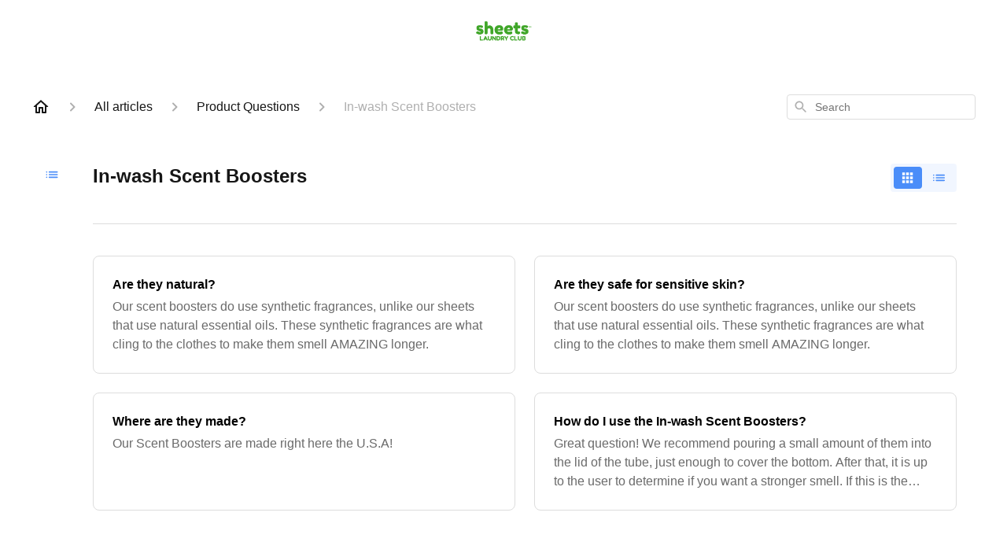

--- FILE ---
content_type: text/html; charset=utf-8
request_url: https://help.sheetslaundryclub.com/en-US/articles/in-wash-scent-boosters-77585
body_size: 44271
content:
<!DOCTYPE html><html lang="en-US"><head><meta charSet="utf-8"/><meta name="viewport" content="width=device-width"/><link rel="preconnect" href="https://fonts.googleapis.com"/><link rel="preconnect" href="https://fonts.gstatic.com" crossorigin="anonymous"/><link rel="stylesheet" type="text/css" data-href="https://fonts.googleapis.com/css2?family=Verdana:wght@400;500;600&amp;display=swap" data-optimized-fonts="true"/><title>In-wash Scent Boosters</title><meta property="og:title" content="In-wash Scent Boosters"/><meta property="og:type" content="website"/><meta property="og:locale" content="en-US"/><link rel="icon" sizes="200x200" type="image/png" href="https://hsfiles.gorgias.help/gm/help-centers/20602/attachments/9b0880d9-c39a-4640-957f-9a4a7ad919bd.png"/><link rel="shortcut icon" href="https://hsfiles.gorgias.help/gm/help-centers/20602/attachments/9b0880d9-c39a-4640-957f-9a4a7ad919bd.png"/><link rel="apple-touch-icon" href="https://hsfiles.gorgias.help/gm/help-centers/20602/attachments/9b0880d9-c39a-4640-957f-9a4a7ad919bd.png"/><link rel="canonical" href="https://help.sheetslaundryclub.com/en-US/articles/in-wash-scent-boosters-77585"/><meta property="og:url" content="https://help.sheetslaundryclub.com/en-US/articles/in-wash-scent-boosters-77585"/><meta name="next-head-count" content="14"/><meta name="viewport" content="width=device-width, initial-scale=1, maximum-scale=2"/><link data-next-font="" rel="preconnect" href="/" crossorigin="anonymous"/><link rel="preload" href="https://assets.gorgias.help/d9211baf1fa389679d0fbdd09febb3ba262ed325/_next/static/css/8efe3788bc801b3b.css" as="style"/><link rel="stylesheet" href="https://assets.gorgias.help/d9211baf1fa389679d0fbdd09febb3ba262ed325/_next/static/css/8efe3788bc801b3b.css" data-n-g=""/><noscript data-n-css=""></noscript><script defer="" nomodule="" src="https://assets.gorgias.help/d9211baf1fa389679d0fbdd09febb3ba262ed325/_next/static/chunks/polyfills-42372ed130431b0a.js"></script><script src="https://assets.gorgias.help/d9211baf1fa389679d0fbdd09febb3ba262ed325/_next/static/chunks/webpack-482168cc740b9d0b.js" defer=""></script><script src="https://assets.gorgias.help/d9211baf1fa389679d0fbdd09febb3ba262ed325/_next/static/chunks/framework-a32fdada02556615.js" defer=""></script><script src="https://assets.gorgias.help/d9211baf1fa389679d0fbdd09febb3ba262ed325/_next/static/chunks/main-925cbca6e80f447e.js" defer=""></script><script src="https://assets.gorgias.help/d9211baf1fa389679d0fbdd09febb3ba262ed325/_next/static/chunks/pages/_app-3cbf022fc8098f52.js" defer=""></script><script src="https://assets.gorgias.help/d9211baf1fa389679d0fbdd09febb3ba262ed325/_next/static/chunks/1903-23ff1ec26f31d34a.js" defer=""></script><script src="https://assets.gorgias.help/d9211baf1fa389679d0fbdd09febb3ba262ed325/_next/static/chunks/4096-6c8362c45ca7b523.js" defer=""></script><script src="https://assets.gorgias.help/d9211baf1fa389679d0fbdd09febb3ba262ed325/_next/static/chunks/2275-221429e919b006ed.js" defer=""></script><script src="https://assets.gorgias.help/d9211baf1fa389679d0fbdd09febb3ba262ed325/_next/static/chunks/8303-74dceabc329893cc.js" defer=""></script><script src="https://assets.gorgias.help/d9211baf1fa389679d0fbdd09febb3ba262ed325/_next/static/chunks/6437-e4661c4130695ecc.js" defer=""></script><script src="https://assets.gorgias.help/d9211baf1fa389679d0fbdd09febb3ba262ed325/_next/static/chunks/7799-e343243b1dfaa0b5.js" defer=""></script><script src="https://assets.gorgias.help/d9211baf1fa389679d0fbdd09febb3ba262ed325/_next/static/chunks/7435-59ca7ec0dd6f6b2e.js" defer=""></script><script src="https://assets.gorgias.help/d9211baf1fa389679d0fbdd09febb3ba262ed325/_next/static/chunks/pages/articles/%5BslugCategoryId%5D-4ba6bc667ccb253b.js" defer=""></script><script src="https://assets.gorgias.help/d9211baf1fa389679d0fbdd09febb3ba262ed325/_next/static/CH6UKW6jPiIJvlQhdTU4h/_buildManifest.js" defer=""></script><script src="https://assets.gorgias.help/d9211baf1fa389679d0fbdd09febb3ba262ed325/_next/static/CH6UKW6jPiIJvlQhdTU4h/_ssgManifest.js" defer=""></script><link rel="stylesheet" href="https://fonts.googleapis.com/css2?family=Verdana:wght@400;500;600&display=swap"/></head><body><div id="__next"><div class="ghc-app"><style data-emotion="css-global 15518zk">:root{--ghc-primary-color:#4A8DF9;--ghc-primary-font-family:"Verdana";}html{line-height:1.15;-webkit-text-size-adjust:100%;}body{margin:0;}main{display:block;}h1{font-size:2em;margin:0.67em 0;}hr{box-sizing:content-box;height:0;overflow:visible;}pre{font-family:monospace,monospace;font-size:1em;}a{background-color:transparent;}abbr[title]{border-bottom:none;-webkit-text-decoration:underline;text-decoration:underline;-webkit-text-decoration:underline dotted;text-decoration:underline dotted;}b,strong{font-weight:bolder;}code,kbd,samp{font-family:monospace,monospace;font-size:1em;}small{font-size:80%;}sub,sup{font-size:75%;line-height:0;position:relative;vertical-align:baseline;}sub{bottom:-0.25em;}sup{top:-0.5em;}img{border-style:none;}button,input,optgroup,select,textarea{font-family:inherit;font-size:100%;line-height:1.15;margin:0;}button,input{overflow:visible;}button,select{text-transform:none;}button,[type="button"],[type="reset"],[type="submit"]{-webkit-appearance:button;}button::-moz-focus-inner,[type="button"]::-moz-focus-inner,[type="reset"]::-moz-focus-inner,[type="submit"]::-moz-focus-inner{border-style:none;padding:0;}button:-moz-focusring,[type="button"]:-moz-focusring,[type="reset"]:-moz-focusring,[type="submit"]:-moz-focusring{outline:1px dotted ButtonText;}fieldset{padding:0.35em 0.75em 0.625em;}legend{box-sizing:border-box;color:inherit;display:table;max-width:100%;padding:0;white-space:normal;}progress{vertical-align:baseline;}textarea{overflow:auto;}[type="checkbox"],[type="radio"]{box-sizing:border-box;padding:0;}[type="number"]::-webkit-inner-spin-button,[type="number"]::-webkit-outer-spin-button{height:auto;}[type="search"]{-webkit-appearance:textfield;outline-offset:-2px;}[type="search"]::-webkit-search-decoration{-webkit-appearance:none;}::-webkit-file-upload-button{-webkit-appearance:button;font:inherit;}details{display:block;}summary{display:-webkit-box;display:-webkit-list-item;display:-ms-list-itembox;display:list-item;}template{display:none;}[hidden]{display:none;}html{box-sizing:border-box;scroll-behavior:smooth;}*,*:before,*:after{box-sizing:inherit;}#nprogress .bar{background:#4A8DF9!important;}#nprogress .peg{box-shadow:0 0 10px #4A8DF9,0 0 5px #4A8DF9;}#nprogress .spinner-icon{border-top-color:#4A8DF9;border-left-color:#4A8DF9;}.masonry-layout{display:-webkit-box;display:-webkit-flex;display:-ms-flexbox;display:flex;margin-left:-16px;width:auto;}@media (min-width: 768px){.masonry-layout{margin-right:40px;margin-left:40px;}}@media (min-width: 1240px){.masonry-layout{margin-right:0;margin-left:0;}}.masonry-layout_column{-webkit-background-clip:padding-box;background-clip:padding-box;}.masonry-layout_column:not(:first-child){padding-left:16px;}.masonry-layout_column>div{margin-bottom:16px;}</style><style data-emotion="css mk59p0">.css-mk59p0{min-height:100vh;display:-webkit-box;display:-webkit-flex;display:-ms-flexbox;display:flex;-webkit-flex-direction:column;-ms-flex-direction:column;flex-direction:column;-webkit-align-items:stretch;-webkit-box-align:stretch;-ms-flex-align:stretch;align-items:stretch;background-color:#FFFFFF;overflow-y:hidden;}</style><div class="ghc-main-wrapper css-mk59p0 e7zpaoq8"><style data-emotion="css 1xorig4">.css-1xorig4{position:-webkit-sticky;position:sticky;top:0;z-index:100;background-color:#FFFFFF;}</style><div class="ghc-header-wrapper css-1xorig4 e7zpaoq4"><style data-emotion="css umci57">.css-umci57{margin-right:16px;margin-left:16px;}@media (min-width: 568px){.css-umci57{margin-right:28px;margin-left:28px;}}@media (min-width: 768px){.css-umci57{margin-right:40px;margin-left:40px;}}@media (min-width: 1240px){.css-umci57{margin-left:0;margin-right:0;}}@media (min-width: 1240px){.css-umci57{margin-right:auto;margin-left:auto;width:100%;max-width:1200px;}}</style><style data-emotion="css 1pv47rk">.css-1pv47rk{display:-webkit-box;display:-webkit-flex;display:-ms-flexbox;display:flex;-webkit-flex-direction:row;-ms-flex-direction:row;flex-direction:row;-webkit-align-items:center;-webkit-box-align:center;-ms-flex-align:center;align-items:center;-webkit-box-pack:justify;-webkit-justify-content:space-between;justify-content:space-between;padding:20px 0;background-color:#FFFFFF;margin-right:16px;margin-left:16px;}@media (min-width: 1240px){.css-1pv47rk{padding:24px 0;}}@media (min-width: 568px){.css-1pv47rk{margin-right:28px;margin-left:28px;}}@media (min-width: 768px){.css-1pv47rk{margin-right:40px;margin-left:40px;}}@media (min-width: 1240px){.css-1pv47rk{margin-left:0;margin-right:0;}}@media (min-width: 1240px){.css-1pv47rk{margin-right:auto;margin-left:auto;width:100%;max-width:1200px;}}</style><header class="ghc-header-menu-container e7zpaoq3 css-1pv47rk e1fhn3j92" data-testid="header"><style data-emotion="css 1cb4z66">.css-1cb4z66{-webkit-flex:0 1 auto;-ms-flex:0 1 auto;flex:0 1 auto;height:32px;position:relative;-webkit-align-self:stretch;-ms-flex-item-align:stretch;align-self:stretch;margin:auto;}@media (min-width: 320px){.css-1cb4z66{max-width:calc(100% - 40px);}}@media (min-width: 568px){.css-1cb4z66{max-width:initial;}}@media (min-width: 1240px){.css-1cb4z66{overflow:hidden;}}</style><div class="ghc-brand-container css-1cb4z66 e1e45vw83"><style data-emotion="css 47xh8o">.css-47xh8o{-webkit-text-decoration:none;text-decoration:none;color:inherit;cursor:pointer;}</style><a class="css-47xh8o e1e45vw80" href="/en-US"><style data-emotion="css 1jzv44t">.css-1jzv44t{object-fit:contain;object-position:left center;height:100%;width:auto;max-width:100%;}</style><img alt="sheets-laundry-club-pro logo" loading="lazy" width="180" height="32" decoding="async" data-nimg="1" class="css-1jzv44t e1e45vw81" style="color:transparent" sizes="180px" srcSet="https://attachments.gorgias.help/cdn-cgi/image/quality=100,width=16/https://hsfiles.gorgias.help/gm/help-centers/20602/attachments/0a84967e-11f5-4940-85e3-858acc047c15.png 16w, https://attachments.gorgias.help/cdn-cgi/image/quality=100,width=32/https://hsfiles.gorgias.help/gm/help-centers/20602/attachments/0a84967e-11f5-4940-85e3-858acc047c15.png 32w, https://attachments.gorgias.help/cdn-cgi/image/quality=100,width=48/https://hsfiles.gorgias.help/gm/help-centers/20602/attachments/0a84967e-11f5-4940-85e3-858acc047c15.png 48w, https://attachments.gorgias.help/cdn-cgi/image/quality=100,width=64/https://hsfiles.gorgias.help/gm/help-centers/20602/attachments/0a84967e-11f5-4940-85e3-858acc047c15.png 64w, https://attachments.gorgias.help/cdn-cgi/image/quality=100,width=96/https://hsfiles.gorgias.help/gm/help-centers/20602/attachments/0a84967e-11f5-4940-85e3-858acc047c15.png 96w, https://attachments.gorgias.help/cdn-cgi/image/quality=100,width=128/https://hsfiles.gorgias.help/gm/help-centers/20602/attachments/0a84967e-11f5-4940-85e3-858acc047c15.png 128w, https://attachments.gorgias.help/cdn-cgi/image/quality=100,width=256/https://hsfiles.gorgias.help/gm/help-centers/20602/attachments/0a84967e-11f5-4940-85e3-858acc047c15.png 256w, https://attachments.gorgias.help/cdn-cgi/image/quality=100,width=384/https://hsfiles.gorgias.help/gm/help-centers/20602/attachments/0a84967e-11f5-4940-85e3-858acc047c15.png 384w, https://attachments.gorgias.help/cdn-cgi/image/quality=100,width=640/https://hsfiles.gorgias.help/gm/help-centers/20602/attachments/0a84967e-11f5-4940-85e3-858acc047c15.png 640w, https://attachments.gorgias.help/cdn-cgi/image/quality=100,width=750/https://hsfiles.gorgias.help/gm/help-centers/20602/attachments/0a84967e-11f5-4940-85e3-858acc047c15.png 750w, https://attachments.gorgias.help/cdn-cgi/image/quality=100,width=828/https://hsfiles.gorgias.help/gm/help-centers/20602/attachments/0a84967e-11f5-4940-85e3-858acc047c15.png 828w, https://attachments.gorgias.help/cdn-cgi/image/quality=100,width=1080/https://hsfiles.gorgias.help/gm/help-centers/20602/attachments/0a84967e-11f5-4940-85e3-858acc047c15.png 1080w, https://attachments.gorgias.help/cdn-cgi/image/quality=100,width=1200/https://hsfiles.gorgias.help/gm/help-centers/20602/attachments/0a84967e-11f5-4940-85e3-858acc047c15.png 1200w, https://attachments.gorgias.help/cdn-cgi/image/quality=100,width=1920/https://hsfiles.gorgias.help/gm/help-centers/20602/attachments/0a84967e-11f5-4940-85e3-858acc047c15.png 1920w, https://attachments.gorgias.help/cdn-cgi/image/quality=100,width=2048/https://hsfiles.gorgias.help/gm/help-centers/20602/attachments/0a84967e-11f5-4940-85e3-858acc047c15.png 2048w, https://attachments.gorgias.help/cdn-cgi/image/quality=100,width=3840/https://hsfiles.gorgias.help/gm/help-centers/20602/attachments/0a84967e-11f5-4940-85e3-858acc047c15.png 3840w" src="https://attachments.gorgias.help/cdn-cgi/image/quality=100,width=3840/https://hsfiles.gorgias.help/gm/help-centers/20602/attachments/0a84967e-11f5-4940-85e3-858acc047c15.png"/></a></div><style data-emotion="css f1ydhg">.css-f1ydhg{fill:#6A6A6A;}@media (min-width: 1240px){.css-f1ydhg{display:none;}}</style><svg width="24" height="24" viewBox="0 0 24 24" fill="#161616" xmlns="http://www.w3.org/2000/svg" data-testid="header-mobile-menu-icon" aria-hidden="true" class="css-f1ydhg e1fhn3j91"><path d="M4 18H20C20.55 18 21 17.55 21 17C21 16.45 20.55 16 20 16H4C3.45 16 3 16.45 3 17C3 17.55 3.45 18 4 18ZM4 13H20C20.55 13 21 12.55 21 12C21 11.45 20.55 11 20 11H4C3.45 11 3 11.45 3 12C3 12.55 3.45 13 4 13ZM3 7C3 7.55 3.45 8 4 8H20C20.55 8 21 7.55 21 7C21 6.45 20.55 6 20 6H4C3.45 6 3 6.45 3 7Z"></path></svg><style data-emotion="css ukedaw">.css-ukedaw{display:none;background-color:#FFFFFF;position:fixed;height:100%;left:0;right:0;top:0;bottom:0;width:100%;}@media (min-width: 1240px){.css-ukedaw{display:none;}}</style><div class="css-ukedaw e1sdkc694" data-testid="mobile-menu"><style data-emotion="css rtyqw0">.css-rtyqw0{display:-webkit-box;display:-webkit-flex;display:-ms-flexbox;display:flex;-webkit-flex-direction:row;-ms-flex-direction:row;flex-direction:row;-webkit-align-items:center;-webkit-box-align:center;-ms-flex-align:center;align-items:center;-webkit-box-pack:justify;-webkit-justify-content:space-between;justify-content:space-between;padding:20px 0;background-color:#FFFFFF;margin-right:16px;margin-left:16px;}@media (min-width: 568px){.css-rtyqw0{margin-right:28px;margin-left:28px;}}@media (min-width: 768px){.css-rtyqw0{margin-right:40px;margin-left:40px;}}@media (min-width: 1240px){.css-rtyqw0{margin-left:0;margin-right:0;}}@media (min-width: 1240px){.css-rtyqw0{margin-right:auto;margin-left:auto;width:100%;max-width:1200px;}}</style><div class="e7zpaoq3 css-rtyqw0 e1zzhym1"><style data-emotion="css 1590xb2">.css-1590xb2{-webkit-flex:0 1 auto;-ms-flex:0 1 auto;flex:0 1 auto;height:32px;position:relative;-webkit-align-self:stretch;-ms-flex-item-align:stretch;align-self:stretch;margin:0;}@media (min-width: 320px){.css-1590xb2{max-width:calc(100% - 40px);}}@media (min-width: 568px){.css-1590xb2{max-width:initial;}}@media (min-width: 1240px){.css-1590xb2{overflow:hidden;}}</style><div class="ghc-brand-container css-1590xb2 e1e45vw83"><a class="css-47xh8o e1e45vw80" href="/en-US"><img alt="sheets-laundry-club-pro logo" loading="lazy" width="180" height="32" decoding="async" data-nimg="1" class="css-1jzv44t e1e45vw81" style="color:transparent" sizes="180px" srcSet="https://attachments.gorgias.help/cdn-cgi/image/quality=100,width=16/https://hsfiles.gorgias.help/gm/help-centers/20602/attachments/0a84967e-11f5-4940-85e3-858acc047c15.png 16w, https://attachments.gorgias.help/cdn-cgi/image/quality=100,width=32/https://hsfiles.gorgias.help/gm/help-centers/20602/attachments/0a84967e-11f5-4940-85e3-858acc047c15.png 32w, https://attachments.gorgias.help/cdn-cgi/image/quality=100,width=48/https://hsfiles.gorgias.help/gm/help-centers/20602/attachments/0a84967e-11f5-4940-85e3-858acc047c15.png 48w, https://attachments.gorgias.help/cdn-cgi/image/quality=100,width=64/https://hsfiles.gorgias.help/gm/help-centers/20602/attachments/0a84967e-11f5-4940-85e3-858acc047c15.png 64w, https://attachments.gorgias.help/cdn-cgi/image/quality=100,width=96/https://hsfiles.gorgias.help/gm/help-centers/20602/attachments/0a84967e-11f5-4940-85e3-858acc047c15.png 96w, https://attachments.gorgias.help/cdn-cgi/image/quality=100,width=128/https://hsfiles.gorgias.help/gm/help-centers/20602/attachments/0a84967e-11f5-4940-85e3-858acc047c15.png 128w, https://attachments.gorgias.help/cdn-cgi/image/quality=100,width=256/https://hsfiles.gorgias.help/gm/help-centers/20602/attachments/0a84967e-11f5-4940-85e3-858acc047c15.png 256w, https://attachments.gorgias.help/cdn-cgi/image/quality=100,width=384/https://hsfiles.gorgias.help/gm/help-centers/20602/attachments/0a84967e-11f5-4940-85e3-858acc047c15.png 384w, https://attachments.gorgias.help/cdn-cgi/image/quality=100,width=640/https://hsfiles.gorgias.help/gm/help-centers/20602/attachments/0a84967e-11f5-4940-85e3-858acc047c15.png 640w, https://attachments.gorgias.help/cdn-cgi/image/quality=100,width=750/https://hsfiles.gorgias.help/gm/help-centers/20602/attachments/0a84967e-11f5-4940-85e3-858acc047c15.png 750w, https://attachments.gorgias.help/cdn-cgi/image/quality=100,width=828/https://hsfiles.gorgias.help/gm/help-centers/20602/attachments/0a84967e-11f5-4940-85e3-858acc047c15.png 828w, https://attachments.gorgias.help/cdn-cgi/image/quality=100,width=1080/https://hsfiles.gorgias.help/gm/help-centers/20602/attachments/0a84967e-11f5-4940-85e3-858acc047c15.png 1080w, https://attachments.gorgias.help/cdn-cgi/image/quality=100,width=1200/https://hsfiles.gorgias.help/gm/help-centers/20602/attachments/0a84967e-11f5-4940-85e3-858acc047c15.png 1200w, https://attachments.gorgias.help/cdn-cgi/image/quality=100,width=1920/https://hsfiles.gorgias.help/gm/help-centers/20602/attachments/0a84967e-11f5-4940-85e3-858acc047c15.png 1920w, https://attachments.gorgias.help/cdn-cgi/image/quality=100,width=2048/https://hsfiles.gorgias.help/gm/help-centers/20602/attachments/0a84967e-11f5-4940-85e3-858acc047c15.png 2048w, https://attachments.gorgias.help/cdn-cgi/image/quality=100,width=3840/https://hsfiles.gorgias.help/gm/help-centers/20602/attachments/0a84967e-11f5-4940-85e3-858acc047c15.png 3840w" src="https://attachments.gorgias.help/cdn-cgi/image/quality=100,width=3840/https://hsfiles.gorgias.help/gm/help-centers/20602/attachments/0a84967e-11f5-4940-85e3-858acc047c15.png"/></a></div><style data-emotion="css 1cliq51">.css-1cliq51{fill:#6A6A6A;}</style><svg width="24" height="24" viewBox="0 0 24 24" fill="#161616" xmlns="http://www.w3.org/2000/svg" class="css-1cliq51 e1sdkc692"><path d="M18.3002 5.71022C17.9102 5.32022 17.2802 5.32022 16.8902 5.71022L12.0002 10.5902L7.11022 5.70021C6.72022 5.31021 6.09021 5.31021 5.70021 5.70021C5.31021 6.09021 5.31021 6.72022 5.70021 7.11022L10.5902 12.0002L5.70021 16.8902C5.31021 17.2802 5.31021 17.9102 5.70021 18.3002C6.09021 18.6902 6.72022 18.6902 7.11022 18.3002L12.0002 13.4102L16.8902 18.3002C17.2802 18.6902 17.9102 18.6902 18.3002 18.3002C18.6902 17.9102 18.6902 17.2802 18.3002 16.8902L13.4102 12.0002L18.3002 7.11022C18.6802 6.73022 18.6802 6.09022 18.3002 5.71022Z"></path></svg></div><style data-emotion="css sirhaf">.css-sirhaf{display:grid;grid-gap:8px;padding:16px;}</style><nav class="css-sirhaf e1sdkc693"></nav><style data-emotion="css c4j36v">.css-c4j36v{margin-block-start:4px;margin-block-end:4px;border:0;height:1px;background:#DDDDDD;}</style><hr class="css-c4j36v e1sdkc690"/><nav class="css-sirhaf e1sdkc693"><style data-emotion="css 1x1th0d">.css-1x1th0d{font-family:var(--ghc-primary-font-family),sans-serif;-webkit-font-smoothing:antialiased;-moz-osx-font-smoothing:grayscale;font-style:normal;font-weight:normal;font-size:16px;line-height:24px;-webkit-text-decoration:none;text-decoration:none;padding:6px 12px;color:#6A6A6A;-webkit-transition:color 200ms linear;transition:color 200ms linear;border:none;background:none;display:-webkit-box;display:-webkit-flex;display:-ms-flexbox;display:flex;gap:4px;-webkit-align-items:center;-webkit-box-align:center;-ms-flex-align:center;align-items:center;}.css-1x1th0d:hover,.css-1x1th0d:active{color:#161616;}</style><button class="css-1x1th0d e1sdkc691"><style data-emotion="css 19hyj68">.css-19hyj68{position:relative;height:1em;width:1em;}</style><div class="css-19hyj68 e1u3bja70"><img alt="English (US)" decoding="async" data-nimg="fill" style="position:absolute;height:100%;width:100%;left:0;top:0;right:0;bottom:0;color:transparent" src="[data-uri]"/></div> <!-- -->English (US)</button></nav></div></header></div><style data-emotion="css m8poij">.css-m8poij{margin-right:16px;margin-left:16px;}@media (min-width: 568px){.css-m8poij{margin-right:28px;margin-left:28px;}}@media (min-width: 768px){.css-m8poij{margin-right:40px;margin-left:40px;}}@media (min-width: 1240px){.css-m8poij{margin-left:0;margin-right:0;}}@media (min-width: 1240px){.css-m8poij{margin:auto;width:100%;max-width:1200px;}}</style><div class="css-m8poij e7zpaoq7"></div><style data-emotion="css 1wqde3n">.css-1wqde3n{-webkit-flex:1;-ms-flex:1;flex:1;display:-webkit-box;display:-webkit-flex;display:-ms-flexbox;display:flex;-webkit-flex-direction:column;-ms-flex-direction:column;flex-direction:column;position:relative;margin:0;}@media (min-width: 768px){.css-1wqde3n{margin:16px 0 56px;-webkit-box-pack:initial;-ms-flex-pack:initial;-webkit-justify-content:initial;justify-content:initial;}}@media (min-width: 1240px){.css-1wqde3n{width:100%;margin:24px auto 56px;max-width:1200px;}}</style><div class="ghc-main-content-container css-1wqde3n e7zpaoq6"><style data-emotion="css 1yd23ty">.css-1yd23ty{margin-right:16px;margin-left:16px;}@media (min-width: 568px){.css-1yd23ty{margin-right:28px;margin-left:28px;}}@media (min-width: 768px){.css-1yd23ty{margin-right:40px;margin-left:40px;}}@media (min-width: 1240px){.css-1yd23ty{margin-left:0;margin-right:0;}}@media (min-width: 768px){.css-1yd23ty{margin-bottom:16px;}}</style><div class="css-1yd23ty e9fe0vc5"><style data-emotion="css zy42vf">.css-zy42vf{display:-webkit-box;display:-webkit-flex;display:-ms-flexbox;display:flex;-webkit-box-flex-wrap:wrap;-webkit-flex-wrap:wrap;-ms-flex-wrap:wrap;flex-wrap:wrap;-webkit-box-pack:justify;-webkit-justify-content:space-between;justify-content:space-between;-webkit-align-items:center;-webkit-box-align:center;-ms-flex-align:center;align-items:center;min-height:64px;padding-bottom:16px;}@media (min-width: 768px){.css-zy42vf{-webkit-box-flex-wrap:initial;-webkit-flex-wrap:initial;-ms-flex-wrap:initial;flex-wrap:initial;-webkit-box-pack:initial;-ms-flex-pack:initial;-webkit-justify-content:initial;justify-content:initial;-webkit-align-items:initial;-webkit-box-align:initial;-ms-flex-align:initial;align-items:initial;display:grid;grid-template-columns:1fr 240px;}}</style><div class="css-zy42vf e9fe0vc4"><style data-emotion="css 4n65xp">.css-4n65xp{display:-webkit-box;display:-webkit-flex;display:-ms-flexbox;display:flex;-webkit-box-flex-wrap:wrap;-webkit-flex-wrap:wrap;-ms-flex-wrap:wrap;flex-wrap:wrap;-webkit-box-pack:justify;-webkit-justify-content:space-between;justify-content:space-between;-webkit-align-items:center;-webkit-box-align:center;-ms-flex-align:center;align-items:center;}</style><div class="css-4n65xp e9fe0vc3"><style data-emotion="css 1v3caum">.css-1v3caum{padding-top:16px;}</style><style data-emotion="css 1j8ix88">.css-1j8ix88{-webkit-flex:1 0 auto;-ms-flex:1 0 auto;flex:1 0 auto;display:-webkit-box;display:-webkit-flex;display:-ms-flexbox;display:flex;-webkit-flex-direction:row;-ms-flex-direction:row;flex-direction:row;-webkit-box-flex-wrap:wrap;-webkit-flex-wrap:wrap;-ms-flex-wrap:wrap;flex-wrap:wrap;-webkit-align-items:center;-webkit-box-align:center;-ms-flex-align:center;align-items:center;max-width:100%;margin-bottom:-16px;padding-top:16px;}.css-1j8ix88>*{margin-bottom:16px;}</style><nav class="ghc-breadcrumbs-container e9fe0vc1 css-1j8ix88 ecpqs3l3" aria-label="Breadcrumb"><a class="ghc-breadcrumbs-home" style="height:24px;width:24px;margin-right:16px" href="/en-US"><style data-emotion="css 1skx4g">.css-1skx4g{cursor:pointer;vertical-align:top;}</style><svg width="24" height="24" viewBox="0 0 24 24" fill="#161616" xmlns="http://www.w3.org/2000/svg" aria-hidden="true" class="css-1skx4g ecpqs3l0"><path d="M11.9998 5.69017L16.8343 10.0412C16.9396 10.136 16.9998 10.2711 16.9998 10.4129V18.0002H14.9998V12.5002C14.9998 12.224 14.7759 12.0002 14.4998 12.0002H9.49978C9.22364 12.0002 8.99978 12.224 8.99978 12.5002V18.0002H6.99978V10.4129C6.99978 10.2711 7.05994 10.136 7.1653 10.0412L11.9998 5.69017ZM12.3343 3.3012C12.1441 3.13007 11.8555 3.13007 11.6653 3.3012L2.96828 11.1285C2.62767 11.4351 2.84452 12.0002 3.30276 12.0002H4.99978V19.0002C4.99978 19.5525 5.4475 20.0002 5.99978 20.0002H9.99978C10.5521 20.0002 10.9998 19.5525 10.9998 19.0002V14.0002H12.9998V19.0002C12.9998 19.5525 13.4475 20.0002 13.9998 20.0002H17.9998C18.5521 20.0002 18.9998 19.5525 18.9998 19.0002V12.0002H20.6968C21.155 12.0002 21.3719 11.4351 21.0313 11.1285L12.3343 3.3012Z"></path></svg></a><style data-emotion="css 5z3jtg">.css-5z3jtg{margin-right:16px;display:-webkit-box;display:-webkit-flex;display:-ms-flexbox;display:flex;-webkit-flex-direction:row;-ms-flex-direction:row;flex-direction:row;-webkit-align-items:center;-webkit-box-align:center;-ms-flex-align:center;align-items:center;}</style><div class="ghc-breadcrumbs-item css-5z3jtg ecpqs3l2"><style data-emotion="css o7nnmj">.css-o7nnmj{margin-right:16px;}</style><style data-emotion="css 1vt6q91">.css-1vt6q91{fill:#AFAFAF;-webkit-transform:rotate(0deg);-moz-transform:rotate(0deg);-ms-transform:rotate(0deg);transform:rotate(0deg);margin-right:16px;}</style><svg width="24" height="24" viewBox="0 0 24 24" fill="#6A6A6A" xmlns="http://www.w3.org/2000/svg" facing="right" aria-hidden="true" class="ecpqs3l1 css-1vt6q91 e18qeao70"><path d="M9.29006 15.8805L13.1701 12.0005L9.29006 8.12047C8.90006 7.73047 8.90006 7.10047 9.29006 6.71047C9.68006 6.32047 10.3101 6.32047 10.7001 6.71047L15.2901 11.3005C15.6801 11.6905 15.6801 12.3205 15.2901 12.7105L10.7001 17.3005C10.3101 17.6905 9.68006 17.6905 9.29006 17.3005C8.91006 16.9105 8.90006 16.2705 9.29006 15.8805Z"></path></svg><style data-emotion="css g65o95">.css-g65o95{-webkit-text-decoration:none;text-decoration:none;}</style><a class="css-g65o95 e1vnn2d20" href="/en-US/articles"><style data-emotion="css 1v0mfn2">.css-1v0mfn2{font-family:var(--ghc-primary-font-family),sans-serif;-webkit-font-smoothing:antialiased;-moz-osx-font-smoothing:grayscale;font-size:16px;font-style:normal;font-weight:400;line-height:24px;letter-spacing:0px;color:#161616;}</style><span class="css-1v0mfn2 e1vnn2d21">All articles</span></a></div><div class="ghc-breadcrumbs-item css-5z3jtg ecpqs3l2"><svg width="24" height="24" viewBox="0 0 24 24" fill="#6A6A6A" xmlns="http://www.w3.org/2000/svg" facing="right" aria-hidden="true" class="ecpqs3l1 css-1vt6q91 e18qeao70"><path d="M9.29006 15.8805L13.1701 12.0005L9.29006 8.12047C8.90006 7.73047 8.90006 7.10047 9.29006 6.71047C9.68006 6.32047 10.3101 6.32047 10.7001 6.71047L15.2901 11.3005C15.6801 11.6905 15.6801 12.3205 15.2901 12.7105L10.7001 17.3005C10.3101 17.6905 9.68006 17.6905 9.29006 17.3005C8.91006 16.9105 8.90006 16.2705 9.29006 15.8805Z"></path></svg><a class="css-g65o95 e1vnn2d20" href="/en-US/articles/product-questions-77578"><span class="css-1v0mfn2 e1vnn2d21">Product Questions</span></a></div><div class="ghc-breadcrumbs-item css-5z3jtg ecpqs3l2"><svg width="24" height="24" viewBox="0 0 24 24" fill="#6A6A6A" xmlns="http://www.w3.org/2000/svg" facing="right" aria-hidden="true" class="ecpqs3l1 css-1vt6q91 e18qeao70"><path d="M9.29006 15.8805L13.1701 12.0005L9.29006 8.12047C8.90006 7.73047 8.90006 7.10047 9.29006 6.71047C9.68006 6.32047 10.3101 6.32047 10.7001 6.71047L15.2901 11.3005C15.6801 11.6905 15.6801 12.3205 15.2901 12.7105L10.7001 17.3005C10.3101 17.6905 9.68006 17.6905 9.29006 17.3005C8.91006 16.9105 8.90006 16.2705 9.29006 15.8805Z"></path></svg><a class="css-g65o95 e1vnn2d20" href="/en-US/articles/in-wash-scent-boosters-77585"><style data-emotion="css 1pp9xez">.css-1pp9xez{font-family:var(--ghc-primary-font-family),sans-serif;-webkit-font-smoothing:antialiased;-moz-osx-font-smoothing:grayscale;font-size:16px;font-style:normal;font-weight:400;line-height:24px;letter-spacing:0px;color:#AFAFAF;}</style><span class="css-1pp9xez e1vnn2d21">In-wash Scent Boosters</span></a></div></nav></div><style data-emotion="css 1sh5uvj">.css-1sh5uvj{-webkit-flex:1 0 240px;-ms-flex:1 0 240px;flex:1 0 240px;padding-top:16px;}@media (min-width: 568px){.css-1sh5uvj{max-width:240px;}}</style><style data-emotion="css o5rpzk">.css-o5rpzk{position:relative;min-width:240px;-webkit-flex:1 0 240px;-ms-flex:1 0 240px;flex:1 0 240px;padding-top:16px;}@media (min-width: 568px){.css-o5rpzk{max-width:240px;}}</style><div class="e9fe0vc0 css-o5rpzk e1ud3o2f10"><style data-emotion="css vuxxad">.css-vuxxad{width:100%;height:32px;position:relative;}</style><div class="css-vuxxad e1ud3o2f9"><style data-emotion="css 1gaq6r2">.css-1gaq6r2{position:absolute;z-index:1;width:100%;border-radius:4px;background:#FFFFFF;padding:6px 8px;}.css-1gaq6r2::after{content:'';background:#FFFFFF;position:absolute;z-index:-1;top:0;left:0;width:100%;height:100%;border-radius:4px;border-style:solid;border-color:#DDDDDD;border-width:1px;}.css-1gaq6r2::after[aria-expanded='true']::after{border-width:2px;}</style><div role="combobox" aria-expanded="false" aria-haspopup="listbox" aria-labelledby="algolia-search-combobox-label" class="css-1gaq6r2 e1ud3o2f8"><style data-emotion="css 8xhv84">.css-8xhv84{width:100%;display:-webkit-box;display:-webkit-flex;display:-ms-flexbox;display:flex;}</style><form action="" novalidate="" role="search" class="css-8xhv84 e1ud3o2f7"><style data-emotion="css 10pl228">.css-10pl228{width:20px;height:20px;padding:0;border:0;background:none;}.css-10pl228 svg{width:20px;height:20px;overflow:inherit;vertical-align:top;}</style><div aria-hidden="true" class="css-10pl228 e1ud3o2f12"><style data-emotion="css r01nf4">.css-r01nf4 path{fill:#AFAFAF;}</style><svg width="24" height="24" viewBox="0 0 24 24" fill="none" xmlns="http://www.w3.org/2000/svg" class="css-r01nf4 e1ud3o2f4"><path d="M15.5001 14H14.7101L14.4301 13.73C15.6301 12.33 16.2501 10.42 15.9101 8.39002C15.4401 5.61002 13.1201 3.39002 10.3201 3.05002C6.09014 2.53002 2.53014 6.09001 3.05014 10.32C3.39014 13.12 5.61014 15.44 8.39014 15.91C10.4201 16.25 12.3301 15.63 13.7301 14.43L14.0001 14.71V15.5L18.2501 19.75C18.6601 20.16 19.3301 20.16 19.7401 19.75C20.1501 19.34 20.1501 18.67 19.7401 18.26L15.5001 14ZM9.50014 14C7.01014 14 5.00014 11.99 5.00014 9.50002C5.00014 7.01002 7.01014 5.00002 9.50014 5.00002C11.9901 5.00002 14.0001 7.01002 14.0001 9.50002C14.0001 11.99 11.9901 14 9.50014 14Z" fill="#161616"></path></svg></div><style data-emotion="css 1ixuqoh">.css-1ixuqoh{clip:rect(1px, 1px, 1px, 1px);-webkit-clip-path:inset(50%);clip-path:inset(50%);height:1px;width:1px;margin:-1px;overflow:hidden;padding:0;position:absolute;}</style><label id="algolia-search-combobox-label" for="algolia-search-combobox-input" class="css-1ixuqoh e1ud3o2f11">Search</label><style data-emotion="css xufeo3">.css-xufeo3{width:100%;margin:0 8px;font-family:var(--ghc-primary-font-family),sans-serif;-webkit-font-smoothing:antialiased;-moz-osx-font-smoothing:grayscale;font-size:14px;line-height:20px;-webkit-appearance:none;-moz-appearance:none;-ms-appearance:none;appearance:none;border:none;outline:none;padding:0;background-color:white;}.css-xufeo3::-webkit-search-cancel-button{-webkit-appearance:none;}</style><input aria-autocomplete="both" aria-labelledby="algolia-search-combobox-label" id="algolia-search-combobox-input" autoComplete="off" autoCorrect="off" autoCapitalize="off" enterKeyHint="search" spellcheck="false" placeholder="Search" maxLength="512" type="search" class="css-xufeo3 e1ud3o2f6" value=""/></form></div></div></div></div></div><style data-emotion="css 10ka66o">.css-10ka66o{display:-webkit-box;display:-webkit-flex;display:-ms-flexbox;display:flex;-webkit-flex-direction:column;-ms-flex-direction:column;flex-direction:column;-webkit-box-flex:1;-webkit-flex-grow:1;-ms-flex-positive:1;flex-grow:1;}@media (min-width: 1240px){.css-10ka66o{-webkit-flex-direction:row;-ms-flex-direction:row;flex-direction:row;}}</style><div class="ghc-with-navigation-sidebar-v2 css-10ka66o e15e7tjv6"><style data-emotion="css 1wy1qtd">.css-1wy1qtd{margin-left:16px;}@media (min-width: 568px){.css-1wy1qtd{margin-left:24px;}}@media (min-width: 768px){.css-1wy1qtd{margin-left:64px;}}@media (min-width: 1240px){.css-1wy1qtd{margin-left:7.7px;display:block;}}</style><div class="css-1wy1qtd e15e7tjv2"><style data-emotion="css hxq15f">.css-hxq15f{margin-right:10.5px;margin-top:20px;min-width:36px;min-height:36px;display:none;position:-webkit-sticky;position:sticky;top:100px;}.css-hxq15f:hover{cursor:pointer;}@media (min-width: 1240px){.css-hxq15f{display:inline-block;}}</style><div class="ghc-open-navigation-sidebar css-hxq15f e17yqjk03"><style data-emotion="css ixolil">.css-ixolil{width:36px;height:36px;display:inline-block;position:absolute;top:0;left:0;}</style><div class="css-ixolil e17yqjk01"><style data-emotion="css da22mn">.css-da22mn{position:absolute;top:50%;left:50%;-webkit-transform:translate(-50%, -50%);-moz-transform:translate(-50%, -50%);-ms-transform:translate(-50%, -50%);transform:translate(-50%, -50%);fill:#4A8DF9;width:16px;height:16px;}</style><svg width="15" height="8.33" viewBox="0 0 16 10" xmlns="http://www.w3.org/2000/svg" aria-hidden="true" class="css-da22mn e17yqjk00"><path d="M1.33333 5.83398C1.79167 5.83398 2.16667 5.45898 2.16667 5.00065C2.16667 4.54232 1.79167 4.16732 1.33333 4.16732C0.875 4.16732 0.5 4.54232 0.5 5.00065C0.5 5.45898 0.875 5.83398 1.33333 5.83398ZM1.33333 9.16732C1.79167 9.16732 2.16667 8.79232 2.16667 8.33398C2.16667 7.87565 1.79167 7.50065 1.33333 7.50065C0.875 7.50065 0.5 7.87565 0.5 8.33398C0.5 8.79232 0.875 9.16732 1.33333 9.16732ZM1.33333 2.50065C1.79167 2.50065 2.16667 2.12565 2.16667 1.66732C2.16667 1.20898 1.79167 0.833984 1.33333 0.833984C0.875 0.833984 0.5 1.20898 0.5 1.66732C0.5 2.12565 0.875 2.50065 1.33333 2.50065ZM4.66667 5.83398H14.6667C15.125 5.83398 15.5 5.45898 15.5 5.00065C15.5 4.54232 15.125 4.16732 14.6667 4.16732H4.66667C4.20833 4.16732 3.83333 4.54232 3.83333 5.00065C3.83333 5.45898 4.20833 5.83398 4.66667 5.83398ZM4.66667 9.16732H14.6667C15.125 9.16732 15.5 8.79232 15.5 8.33398C15.5 7.87565 15.125 7.50065 14.6667 7.50065H4.66667C4.20833 7.50065 3.83333 7.87565 3.83333 8.33398C3.83333 8.79232 4.20833 9.16732 4.66667 9.16732ZM3.83333 1.66732C3.83333 2.12565 4.20833 2.50065 4.66667 2.50065H14.6667C15.125 2.50065 15.5 2.12565 15.5 1.66732C15.5 1.20898 15.125 0.833984 14.6667 0.833984H4.66667C4.20833 0.833984 3.83333 1.20898 3.83333 1.66732ZM1.33333 5.83398C1.79167 5.83398 2.16667 5.45898 2.16667 5.00065C2.16667 4.54232 1.79167 4.16732 1.33333 4.16732C0.875 4.16732 0.5 4.54232 0.5 5.00065C0.5 5.45898 0.875 5.83398 1.33333 5.83398ZM1.33333 9.16732C1.79167 9.16732 2.16667 8.79232 2.16667 8.33398C2.16667 7.87565 1.79167 7.50065 1.33333 7.50065C0.875 7.50065 0.5 7.87565 0.5 8.33398C0.5 8.79232 0.875 9.16732 1.33333 9.16732ZM1.33333 2.50065C1.79167 2.50065 2.16667 2.12565 2.16667 1.66732C2.16667 1.20898 1.79167 0.833984 1.33333 0.833984C0.875 0.833984 0.5 1.20898 0.5 1.66732C0.5 2.12565 0.875 2.50065 1.33333 2.50065ZM4.66667 5.83398H14.6667C15.125 5.83398 15.5 5.45898 15.5 5.00065C15.5 4.54232 15.125 4.16732 14.6667 4.16732H4.66667C4.20833 4.16732 3.83333 4.54232 3.83333 5.00065C3.83333 5.45898 4.20833 5.83398 4.66667 5.83398ZM4.66667 9.16732H14.6667C15.125 9.16732 15.5 8.79232 15.5 8.33398C15.5 7.87565 15.125 7.50065 14.6667 7.50065H4.66667C4.20833 7.50065 3.83333 7.87565 3.83333 8.33398C3.83333 8.79232 4.20833 9.16732 4.66667 9.16732ZM3.83333 1.66732C3.83333 2.12565 4.20833 2.50065 4.66667 2.50065H14.6667C15.125 2.50065 15.5 2.12565 15.5 1.66732C15.5 1.20898 15.125 0.833984 14.6667 0.833984H4.66667C4.20833 0.833984 3.83333 1.20898 3.83333 1.66732Z"></path></svg></div><style data-emotion="css liplb3">.css-liplb3{font-family:var(--ghc-primary-font-family),sans-serif;-webkit-font-smoothing:antialiased;-moz-osx-font-smoothing:grayscale;display:inline-block;font-style:normal;font-weight:500;font-size:16px;line-height:36px;height:36px;margin-left:42px;color:#4A8DF9;}@media (min-width: 1240px){.css-liplb3{display:none;}}</style><div class="css-liplb3 e17yqjk02">All articles</div></div></div><style data-emotion="css 1bax7q2">.css-1bax7q2{-webkit-box-flex:1;-webkit-flex-grow:1;-ms-flex-positive:1;flex-grow:1;padding-top:24px;margin-right:0;margin-left:0;min-width:0;}@media (min-width: 768px){.css-1bax7q2{margin-right:40px;margin-left:40px;padding:24px;}}@media (min-width: 1240px){.css-1bax7q2{margin-left:0;margin-right:0;}}</style><main class="css-1bax7q2 e15e7tjv3"><style data-emotion="css wws2sl">.css-wws2sl{padding-left:0;padding-right:0;}@media (min-width: 568px){.css-wws2sl{padding-left:24px;padding-right:24px;padding-top:16px;}}@media (min-width: 768px){.css-wws2sl{padding-left:0;padding-right:0;padding-top:0;}}.css-wws2sl .ghc-labeled-display-mode-switch>h2{margin-left:16px;margin-right:16px;}@media (min-width: 768px){.css-wws2sl .ghc-labeled-display-mode-switch>h2{margin-left:0;margin-right:0;}}</style><div class="css-wws2sl e18k8l7b0"><style data-emotion="css 18q18xy">.css-18q18xy{padding:16px 16px;margin-bottom:24px;}@media (min-width: 568px){.css-18q18xy{padding:0;}}@media (min-width: 768px){.css-18q18xy{border-bottom:1px solid #DDDDDD;padding:0;padding-bottom:24px;}}</style><div class="css-18q18xy e18k8l7b9"><style data-emotion="css 1eun1e2">.css-1eun1e2{display:-webkit-box;display:-webkit-flex;display:-ms-flexbox;display:flex;-webkit-box-pack:justify;-webkit-justify-content:space-between;justify-content:space-between;-webkit-align-items:flex-start;-webkit-box-align:flex-start;-ms-flex-align:flex-start;align-items:flex-start;-webkit-flex-direction:column;-ms-flex-direction:column;flex-direction:column;}@media (min-width: 568px){.css-1eun1e2{-webkit-flex-direction:row;-ms-flex-direction:row;flex-direction:row;}}.css-1eun1e2 .ghc-selected-category-counts{margin-right:0;margin-top:16px;}@media (min-width: 568px){.css-1eun1e2 .ghc-selected-category-counts{margin-top:0;}}@media (min-width: 1240px){.css-1eun1e2 .ghc-selected-category-counts{margin-right:16px;}}</style><div class="css-1eun1e2 e18k8l7b8"><style data-emotion="css 6xtmoo">.css-6xtmoo{font-family:var(--ghc-primary-font-family),sans-serif;-webkit-font-smoothing:antialiased;-moz-osx-font-smoothing:grayscale;font-style:normal;font-weight:600;font-size:24px;line-height:32px;color:#161616;margin-block-start:0;margin-block-end:0;-webkit-margin-start:0px;margin-inline-start:0px;-webkit-margin-end:0px;margin-inline-end:0px;margin-right:16px;}</style><h1 class="css-6xtmoo e18k8l7b7">In-wash Scent Boosters</h1><style data-emotion="css 4r1rlr">.css-4r1rlr{display:-webkit-box;display:-webkit-flex;display:-ms-flexbox;display:flex;-webkit-flex-direction:row;-ms-flex-direction:row;flex-direction:row;}@media (min-width: 768px){.css-4r1rlr{margin:auto 0;}}</style><div class="css-4r1rlr e18k8l7b6"><style data-emotion="css h9s73e">.css-h9s73e{display:none;}@media (min-width: 1240px){.css-h9s73e{display:block;}}</style><style data-emotion="css tbr2jf">.css-tbr2jf{position:relative;display:block;background-color:#4a8df914;min-width:84px;width:84px;height:36px;border-radius:4px;padding:4px;display:none;}.css-tbr2jf:hover{cursor:pointer;}.css-tbr2jf:focus-within{outline:-webkit-focus-ring-color auto 1px;}.css-tbr2jf input:checked+svg>#display-mode-grid-icon{fill:white;}.css-tbr2jf input+svg>#display-mode-grid-icon{fill:#4A8DF9;}.css-tbr2jf input:checked+svg>#display-mode-list-icon{fill:#4A8DF9;}.css-tbr2jf input+svg>#display-mode-list-icon{fill:white;}.css-tbr2jf input+svg>#display-mode-grid-icon,.css-tbr2jf input+svg>#display-mode-list-icon{-webkit-transition:fill 200ms ease-in-out;transition:fill 200ms ease-in-out;}@media (min-width: 1240px){.css-tbr2jf{display:block;}}</style><label class="ghc-display-mode-switch e18k8l7b5 css-tbr2jf eijjpek3"><style data-emotion="css sqltwd">.css-sqltwd{position:absolute;top:4px;left:4px;display:block;width:36px;height:28px;border-radius:4px;background-color:#4A8DF9;-webkit-transform:translate(0);-moz-transform:translate(0);-ms-transform:translate(0);transform:translate(0);-webkit-transition:-webkit-transform 200ms ease-in-out;transition:transform 200ms ease-in-out;}</style><span class="css-sqltwd eijjpek0"></span><style data-emotion="css 1sphexp">.css-1sphexp{opacity:0;width:0px;height:0px;}</style><input type="checkbox" aria-checked="true" role="switch" aria-label="Switch to list view. Currently showing grid view." class="css-1sphexp eijjpek2" checked=""/><style data-emotion="css 1aslf6p">.css-1aslf6p{position:absolute;top:50%;left:50%;-webkit-transform:translate(-50%, -50%);-moz-transform:translate(-50%, -50%);-ms-transform:translate(-50%, -50%);transform:translate(-50%, -50%);}</style><svg id="display-mode-icons" width="55" height="14" viewBox="0 0 55 14" fill="none" xmlns="http://www.w3.org/2000/svg" aria-hidden="true" class="css-1aslf6p eijjpek1"><path id="display-mode-grid-icon" d="M0.333008 3.66634H3.66634V0.333008H0.333008V3.66634ZM5.33301 13.6663H8.66634V10.333H5.33301V13.6663ZM0.333008 13.6663H3.66634V10.333H0.333008V13.6663ZM0.333008 8.66634H3.66634V5.33301H0.333008V8.66634ZM5.33301 8.66634H8.66634V5.33301H5.33301V8.66634ZM10.333 0.333008V3.66634H13.6663V0.333008H10.333ZM5.33301 3.66634H8.66634V0.333008H5.33301V3.66634ZM10.333 8.66634H13.6663V5.33301H10.333V8.66634ZM10.333 13.6663H13.6663V10.333H10.333V13.6663Z"></path><path id="display-mode-list-icon" d="M40.3333 7.83301C40.7917 7.83301 41.1667 7.45801 41.1667 6.99967C41.1667 6.54134 40.7917 6.16634 40.3333 6.16634C39.875 6.16634 39.5 6.54134 39.5 6.99967C39.5 7.45801 39.875 7.83301 40.3333 7.83301ZM40.3333 11.1663C40.7917 11.1663 41.1667 10.7913 41.1667 10.333C41.1667 9.87467 40.7917 9.49967 40.3333 9.49967C39.875 9.49967 39.5 9.87467 39.5 10.333C39.5 10.7913 39.875 11.1663 40.3333 11.1663ZM40.3333 4.49967C40.7917 4.49967 41.1667 4.12467 41.1667 3.66634C41.1667 3.20801 40.7917 2.83301 40.3333 2.83301C39.875 2.83301 39.5 3.20801 39.5 3.66634C39.5 4.12467 39.875 4.49967 40.3333 4.49967ZM43.6667 7.83301H53.6667C54.125 7.83301 54.5 7.45801 54.5 6.99967C54.5 6.54134 54.125 6.16634 53.6667 6.16634H43.6667C43.2083 6.16634 42.8333 6.54134 42.8333 6.99967C42.8333 7.45801 43.2083 7.83301 43.6667 7.83301ZM43.6667 11.1663H53.6667C54.125 11.1663 54.5 10.7913 54.5 10.333C54.5 9.87467 54.125 9.49967 53.6667 9.49967H43.6667C43.2083 9.49967 42.8333 9.87467 42.8333 10.333C42.8333 10.7913 43.2083 11.1663 43.6667 11.1663ZM42.8333 3.66634C42.8333 4.12467 43.2083 4.49967 43.6667 4.49967H53.6667C54.125 4.49967 54.5 4.12467 54.5 3.66634C54.5 3.20801 54.125 2.83301 53.6667 2.83301H43.6667C43.2083 2.83301 42.8333 3.20801 42.8333 3.66634ZM40.3333 7.83301C40.7917 7.83301 41.1667 7.45801 41.1667 6.99967C41.1667 6.54134 40.7917 6.16634 40.3333 6.16634C39.875 6.16634 39.5 6.54134 39.5 6.99967C39.5 7.45801 39.875 7.83301 40.3333 7.83301ZM40.3333 11.1663C40.7917 11.1663 41.1667 10.7913 41.1667 10.333C41.1667 9.87467 40.7917 9.49967 40.3333 9.49967C39.875 9.49967 39.5 9.87467 39.5 10.333C39.5 10.7913 39.875 11.1663 40.3333 11.1663ZM40.3333 4.49967C40.7917 4.49967 41.1667 4.12467 41.1667 3.66634C41.1667 3.20801 40.7917 2.83301 40.3333 2.83301C39.875 2.83301 39.5 3.20801 39.5 3.66634C39.5 4.12467 39.875 4.49967 40.3333 4.49967ZM43.6667 7.83301H53.6667C54.125 7.83301 54.5 7.45801 54.5 6.99967C54.5 6.54134 54.125 6.16634 53.6667 6.16634H43.6667C43.2083 6.16634 42.8333 6.54134 42.8333 6.99967C42.8333 7.45801 43.2083 7.83301 43.6667 7.83301ZM43.6667 11.1663H53.6667C54.125 11.1663 54.5 10.7913 54.5 10.333C54.5 9.87467 54.125 9.49967 53.6667 9.49967H43.6667C43.2083 9.49967 42.8333 9.87467 42.8333 10.333C42.8333 10.7913 43.2083 11.1663 43.6667 11.1663ZM42.8333 3.66634C42.8333 4.12467 43.2083 4.49967 43.6667 4.49967H53.6667C54.125 4.49967 54.5 4.12467 54.5 3.66634C54.5 3.20801 54.125 2.83301 53.6667 2.83301H43.6667C43.2083 2.83301 42.8333 3.20801 42.8333 3.66634Z"></path></svg></label></div></div><style data-emotion="css 1d53p2a">.css-1d53p2a{font-family:var(--ghc-primary-font-family),sans-serif;-webkit-font-smoothing:antialiased;-moz-osx-font-smoothing:grayscale;font-style:normal;font-weight:400;font-size:16px;line-height:24px;color:#161616;margin-bottom:0;}</style><p class="css-1d53p2a e18k8l7b3"></p></div><style data-emotion="css 1ake91e">.css-1ake91e{margin-top:24px;}@media (min-width: 768px){.css-1ake91e >div:first-of-type{margin-left:0;}.css-1ake91e .ghc-category-card-list-section__content-container{margin-right:0;margin-left:0;}}</style><style data-emotion="css 11xaxpn">.css-11xaxpn{margin-top:24px;}@media (min-width: 768px){.css-11xaxpn{margin-top:0;}.css-11xaxpn >div:first-of-type{margin-left:0;}.css-11xaxpn .ghc-article-card-list-section__content-container{margin-left:0;margin-right:0;}}</style><style data-emotion="css 5akxjw">.css-5akxjw{max-width:1200px;padding-left:16px;padding-right:16px;margin-top:24px;}@media (min-width: 568px){.css-5akxjw{padding-left:0;padding-right:0;}}@media (min-width: 768px){.css-5akxjw{margin-top:0;}.css-5akxjw >div:first-of-type{margin-left:0;}.css-5akxjw .ghc-article-card-list-section__content-container{margin-left:0;margin-right:0;}}</style><style data-emotion="css h63jkx">.css-h63jkx{margin-bottom:24px;max-width:1200px;padding-left:16px;padding-right:16px;margin-top:24px;}@media (min-width: 768px){.css-h63jkx{margin-bottom:40px;}}@media (min-width: 568px){.css-h63jkx{padding-left:0;padding-right:0;}}@media (min-width: 768px){.css-h63jkx{margin-top:0;}.css-h63jkx >div:first-of-type{margin-left:0;}.css-h63jkx .ghc-article-card-list-section__content-container{margin-left:0;margin-right:0;}}</style><section class="ghc-content-section ghc-article-card-list-section e18k8l7b1 e84b1fx0 css-h63jkx erythjt2"><style data-emotion="css 14ihky0">.css-14ihky0{display:-webkit-box;display:-webkit-flex;display:-ms-flexbox;display:flex;-webkit-flex-direction:row;-ms-flex-direction:row;flex-direction:row;-webkit-box-pack:justify;-webkit-justify-content:space-between;justify-content:space-between;-webkit-align-items:center;-webkit-box-align:center;-ms-flex-align:center;align-items:center;margin-bottom:16px;}</style><div class="ghc-content-section__heading-container css-14ihky0 erythjt0"><style data-emotion="css 153r9a6">.css-153r9a6{font-family:var(--ghc-primary-font-family),sans-serif;-webkit-font-smoothing:antialiased;-moz-osx-font-smoothing:grayscale;color:#161616;font-style:normal;font-weight:600;font-size:24px;line-height:32px;letter-spacing:-0.01em;font-feature-settings:'pnum' on,'lnum' on,'kern' off;margin-block-start:0;margin-block-end:0;-webkit-margin-start:0;margin-inline-start:0;-webkit-margin-end:0;margin-inline-end:0;font-size:20px;line-height:28px;letter-spacing:-0.02em;}</style><h3 class="css-153r9a6 e5da0mk1"></h3></div><style data-emotion="css 6ayp14">.css-6ayp14 >.e1io9aiy0{display:block;}@media (min-width: 320px){.css-6ayp14 .e1io9aiy0~.e1io9aiy0{margin-top:24px;}}@media (min-width: 568px){.css-6ayp14{display:grid;grid-template-columns:repeat(
            2,
            minmax(0, 1fr)
          );row-gap:16px;-webkit-column-gap:16px;column-gap:16px;-webkit-align-items:stretch;-webkit-box-align:stretch;-ms-flex-align:stretch;align-items:stretch;}.css-6ayp14 >.e1io9aiy0{display:inline-block;}.css-6ayp14 .e1io9aiy0~.e1io9aiy0{margin-top:0;}}@media (min-width: 768px){.css-6ayp14{display:grid;grid-template-columns:repeat(
            2,
            minmax(0, 1fr)
          );row-gap:24px;-webkit-column-gap:24px;column-gap:24px;-webkit-align-items:stretch;-webkit-box-align:stretch;-ms-flex-align:stretch;align-items:stretch;}.css-6ayp14 >.e1io9aiy0{display:inline-block;}.css-6ayp14 .e1io9aiy0~.e1io9aiy0{margin-top:0;}}@media (min-width: 1240px){.css-6ayp14{margin-left:0;margin-right:0;display:grid;grid-template-columns:repeat(2, 1fr);row-gap:24px;-webkit-column-gap:24px;column-gap:24px;-webkit-align-items:stretch;-webkit-box-align:stretch;-ms-flex-align:stretch;align-items:stretch;}.css-6ayp14 >.e1io9aiy0{display:inline-block;}}</style><div class="ghc-article-card-list-section__content-container css-6ayp14 e19eere80"><style data-emotion="css 13g87sg">.css-13g87sg,.css-13g87sg:hover,.css-13g87sg:focus,.css-13g87sg:active{-webkit-text-decoration:none;text-decoration:none;color:inherit;}</style><a class="css-13g87sg e1io9aiy0" href="/en-US/are-they-natural-262017"><style data-emotion="css aviup9">.css-aviup9{box-sizing:border-box;padding:24px;background-color:white;max-width:1200px;border-radius:8px;border:1px solid #DDDDDD;min-height:124px;max-height:220px;height:100%;}@media (min-width: 768px),@media (min-width: 1240px){.css-aviup9{-webkit-transition:border-color 200ms ease;transition:border-color 200ms ease;}.css-aviup9:hover,.css-aviup9:focus,.css-aviup9:active{outline:none;border-color:#4A8DF9;}.css-aviup9:active,.css-aviup9:hover{box-shadow:inset 0px 1px 2px rgba(22, 22, 22, 0.16);}}@media (min-width: 320px){.css-aviup9{padding-left:24px;padding-right:24px;}}@media (min-width: 568px){.css-aviup9{padding-left:32px;padding-right:32px;}}@media (min-width: 768px){.css-aviup9{padding-left:24px;padding-right:24px;min-height:124px;max-width:550px;max-height:172px;}}@media (min-width: 1240px){.css-aviup9{min-height:122px;min-height:124px;max-width:588px;max-height:172px;}}</style><div class="ghc-article-card css-aviup9 en9dxw82"><style data-emotion="css zfpsak">.css-zfpsak{margin:0;margin-bottom:4px;font-family:var(--ghc-primary-font-family),sans-serif;-webkit-font-smoothing:antialiased;-moz-osx-font-smoothing:grayscale;font-style:normal;font-weight:600;font-size:20px;line-height:24px;text-overflow:ellipsis;overflow:hidden;max-height:calc(
      2 * 24px
    );overflow:hidden;text-overflow:ellipsis;display:-webkit-box;-webkit-line-clamp:2;line-clamp:2;-webkit-box-orient:vertical;font-family:var(--ghc-primary-font-family),sans-serif;-webkit-font-smoothing:antialiased;-moz-osx-font-smoothing:grayscale;font-style:normal;font-weight:normal;font-size:16px;line-height:24px;font-weight:600;}@media (min-width: 768px){.css-zfpsak{max-height:calc(
      1 * 24px
    );overflow:hidden;text-overflow:ellipsis;display:-webkit-box;-webkit-line-clamp:1;line-clamp:1;-webkit-box-orient:vertical;}}@media (min-width: 1240px){.css-zfpsak{max-height:calc(
      2 * 24px
    );overflow:hidden;text-overflow:ellipsis;display:-webkit-box;-webkit-line-clamp:2;line-clamp:2;-webkit-box-orient:vertical;}}</style><h4 class="css-zfpsak en9dxw81">Are they natural?</h4><style data-emotion="css mnj2g5">.css-mnj2g5{margin:0;font-family:var(--ghc-primary-font-family),sans-serif;-webkit-font-smoothing:antialiased;-moz-osx-font-smoothing:grayscale;font-style:normal;font-weight:normal;font-size:16px;line-height:24px;color:#6A6A6A;overflow:hidden;max-height:calc(
      6 * 24px
    );overflow:hidden;text-overflow:ellipsis;display:-webkit-box;-webkit-line-clamp:6;line-clamp:6;-webkit-box-orient:vertical;}@media (min-width: 768px){.css-mnj2g5{max-height:calc(
      4 * 24px
    );overflow:hidden;text-overflow:ellipsis;display:-webkit-box;-webkit-line-clamp:4;line-clamp:4;-webkit-box-orient:vertical;}}@media (min-width: 1240px){.css-mnj2g5{max-height:calc(
      3 * 24px
    );overflow:hidden;text-overflow:ellipsis;display:-webkit-box;-webkit-line-clamp:3;line-clamp:3;-webkit-box-orient:vertical;}}</style><p class="css-mnj2g5 en9dxw80">Our scent boosters do use synthetic fragrances, unlike our sheets that use natural essential oils. These synthetic fragrances are what cling to the clothes to make them smell AMAZING longer.</p></div></a><a class="css-13g87sg e1io9aiy0" href="/en-US/are-they-safe-for-sensitive-skin-262018"><div class="ghc-article-card css-aviup9 en9dxw82"><h4 class="css-zfpsak en9dxw81">Are they safe for sensitive skin?</h4><p class="css-mnj2g5 en9dxw80">Our scent boosters do use synthetic fragrances, unlike our sheets that use natural essential oils. These synthetic fragrances are what cling to the clothes to make them smell AMAZING longer.</p></div></a><a class="css-13g87sg e1io9aiy0" href="/en-US/where-are-they-made-262019"><div class="ghc-article-card css-aviup9 en9dxw82"><h4 class="css-zfpsak en9dxw81">Where are they made?</h4><p class="css-mnj2g5 en9dxw80">Our Scent Boosters are made right here the U.S.A!</p></div></a><a class="css-13g87sg e1io9aiy0" href="/en-US/how-do-i-use-the-in-wash-scent-boosters-262020"><div class="ghc-article-card css-aviup9 en9dxw82"><h4 class="css-zfpsak en9dxw81">How do I use the In-wash Scent Boosters?</h4><p class="css-mnj2g5 en9dxw80">Great question! We recommend pouring a small amount of them into the lid of the tube, just enough to cover the bottom. After that, it is up to the user to determine if you want a stronger smell. If this is the case, please sprinkle more into the lid</p></div></a></div></section></div></main></div></div><style data-emotion="css 1iu51y9">.css-1iu51y9{background-color:#F9F9F9;}</style><footer class="css-1iu51y9 e1n9g1ea11"><style data-emotion="css 1crrt87">.css-1crrt87{display:-webkit-box;display:-webkit-flex;display:-ms-flexbox;display:flex;-webkit-flex-direction:column;-ms-flex-direction:column;flex-direction:column;padding:24px 0px;-webkit-align-items:stretch;-webkit-box-align:stretch;-ms-flex-align:stretch;align-items:stretch;margin-right:16px;margin-left:16px;}@media (min-width: 1240px){.css-1crrt87{display:grid;grid-template-columns:auto;grid-template-rows:auto;}}@media (min-width: 568px){.css-1crrt87{margin-right:28px;margin-left:28px;}}@media (min-width: 768px){.css-1crrt87{margin-right:40px;margin-left:40px;}}@media (min-width: 1240px){.css-1crrt87{margin-left:0;margin-right:0;}}@media (min-width: 1240px){.css-1crrt87{margin-right:auto;margin-left:auto;width:100%;max-width:1200px;}}</style><div data-testid="footer" class="ghc-footer e7zpaoq2 css-1crrt87 e1n9g1ea10"><style data-emotion="css 13a13c9">.css-13a13c9{margin-bottom:40px;}@media (min-width: 1240px){.css-13a13c9{grid-area:1/1;z-index:0;margin-bottom:0;}}</style><div class="css-13a13c9 e1n9g1ea9"><style data-emotion="css 1xq1hqb">.css-1xq1hqb{display:-webkit-box;display:-webkit-flex;display:-ms-flexbox;display:flex;-webkit-box-flex-wrap:wrap;-webkit-flex-wrap:wrap;-ms-flex-wrap:wrap;flex-wrap:wrap;-webkit-box-pack:center;-ms-flex-pack:center;-webkit-justify-content:center;justify-content:center;-webkit-column-gap:16px;column-gap:16px;margin-bottom:32px;}@media (min-width: 1240px){.css-1xq1hqb{margin-bottom:24px;}}</style><nav class="css-1xq1hqb e1n9g1ea6"><style data-emotion="css malup3">.css-malup3 svg{fill:#6A6A6A;-webkit-transition:fill 200ms linear;transition:fill 200ms linear;}.css-malup3:hover svg,.css-malup3:active svg{fill:#161616;}</style><a data-testid="instagram" href="https://www.instagram.com/sheetslaundryclub/" target="_blank" aria-label="Instagram" class="css-malup3 e1n9g1ea5"><svg width="24" height="24" viewBox="0 0 24 24" fill="#6A6A6A" xmlns="http://www.w3.org/2000/svg" aria-hidden="true"><path d="M12.0009 3C9.55664 3 9.24989 3.01069 8.28987 3.05437C7.33173 3.09826 6.67773 3.24994 6.10548 3.4725C5.51353 3.70238 5.01139 4.00988 4.51115 4.51031C4.01051 5.01057 3.703 5.5127 3.47237 6.10445C3.24925 6.67689 3.09737 7.33108 3.05425 8.28883C3.01131 9.24883 3.00006 9.55577 3.00006 12.0001C3.00006 14.4443 3.01094 14.7501 3.05443 15.7101C3.09849 16.6682 3.25019 17.3222 3.47256 17.8945C3.70263 18.4864 4.01014 18.9885 4.51057 19.4888C5.01065 19.9895 5.51278 20.2977 6.10435 20.5276C6.67698 20.7501 7.33117 20.9018 8.28912 20.9457C9.24914 20.9893 9.5557 21 11.9998 21C14.4443 21 14.7501 20.9893 15.71 20.9457C16.6682 20.9018 17.323 20.7501 17.8957 20.5276C18.4873 20.2977 18.9888 19.9895 19.4889 19.4888C19.9895 18.9885 20.297 18.4864 20.5276 17.8946C20.7488 17.3222 20.9008 16.6681 20.9457 15.7103C20.9888 14.7502 21.0001 14.4443 21.0001 12.0001C21.0001 9.55577 20.9888 9.24902 20.9457 8.28902C20.9008 7.33089 20.7488 6.67689 20.5276 6.10463C20.297 5.5127 19.9895 5.01057 19.4889 4.51031C18.9882 4.00969 18.4876 3.70219 17.895 3.4725C17.3213 3.24994 16.6669 3.09826 15.7088 3.05437C14.7488 3.01069 14.4432 3 11.9981 3H12.0009ZM11.1935 4.62188C11.4331 4.62151 11.7006 4.62188 12.0009 4.62188C14.4039 4.62188 14.6888 4.63051 15.6378 4.67363C16.5152 4.71376 16.9915 4.86038 17.3087 4.98357C17.7287 5.14669 18.0281 5.3417 18.343 5.6567C18.658 5.9717 18.853 6.2717 19.0165 6.6917C19.1397 7.00857 19.2865 7.48482 19.3264 8.36232C19.3696 9.31108 19.379 9.59608 19.379 11.998C19.379 14.3998 19.3696 14.6849 19.3264 15.6336C19.2863 16.511 19.1397 16.9873 19.0165 17.3042C18.8534 17.7243 18.658 18.0232 18.343 18.3381C18.028 18.6531 17.7289 18.8481 17.3087 19.0112C16.9919 19.1349 16.5152 19.2812 15.6378 19.3213C14.6889 19.3645 14.4039 19.3739 12.0009 19.3739C9.5977 19.3739 9.3129 19.3645 8.36413 19.3213C7.48661 19.2809 7.01036 19.1342 6.69292 19.0111C6.27292 18.8479 5.9729 18.6529 5.6579 18.3379C5.3429 18.0229 5.1479 17.7237 4.9844 17.3035C4.86121 16.9866 4.71439 16.5104 4.67445 15.6329C4.63133 14.6841 4.6227 14.3991 4.6227 11.9958C4.6227 9.59233 4.63133 9.30883 4.67445 8.36007C4.71458 7.48257 4.86121 7.00632 4.9844 6.68908C5.14753 6.26908 5.3429 5.96907 5.6579 5.65407C5.9729 5.33907 6.27292 5.14407 6.69292 4.98057C7.01018 4.85682 7.48661 4.71057 8.36413 4.67026C9.19438 4.63276 9.51614 4.62151 11.1935 4.61963V4.62188ZM16.8051 6.11626C16.2088 6.11626 15.7251 6.59945 15.7251 7.19588C15.7251 7.79214 16.2088 8.27589 16.8051 8.27589C17.4014 8.27589 17.8851 7.79214 17.8851 7.19588C17.8851 6.59964 17.4014 6.11588 16.8051 6.11588V6.11626ZM12.0009 7.37813C9.44845 7.37813 7.37899 9.44758 7.37899 12.0001C7.37899 14.5524 9.44845 16.6209 12.0009 16.6209C14.5534 16.6209 16.6221 14.5524 16.6221 12.0001C16.6221 9.44758 14.5533 7.37813 12.0008 7.37813H12.0009ZM12.0009 9.00001C13.6576 9.00001 15.001 10.3431 15.001 12.0001C15.001 13.6568 13.6576 15.0001 12.0009 15.0001C10.344 15.0001 9.00088 13.6568 9.00088 12.0001C9.00088 10.3431 10.344 9.00001 12.0009 9.00001Z"></path></svg></a><a data-testid="facebook" href="https://www.facebook.com/sheetslaundryclub" target="_blank" aria-label="Facebook" class="css-malup3 e1n9g1ea5"><svg width="24" height="24" viewBox="0 0 24 24" fill="#6A6A6A" xmlns="http://www.w3.org/2000/svg" aria-hidden="true"><path d="M12 2C17.5229 2 22 6.47716 22 12C22 16.9913 18.3432 21.1284 13.5625 21.8786V14.8907L15.8926 14.8907L16.336 12H13.5625V10.1242C13.5625 9.43222 13.8591 8.75555 14.7655 8.59719C14.8949 8.57456 15.0369 8.56252 15.1921 8.56252H16.4531L16.4532 6.10157C16.4532 6.10157 15.3088 5.90626 14.2147 5.90626C14.2147 5.90626 14.2147 5.90626 14.2147 5.90626C13.4348 5.90626 12.7472 6.06762 12.1797 6.3799C11.0851 6.9823 10.4375 8.14629 10.4375 9.7969V12H7.89844V14.8907H10.4375V21.8786C5.65686 21.1284 2 16.9913 2 12C2 6.47716 6.47715 2 12 2Z"></path></svg></a><a data-testid="twitter" href="https://twitter.com/sheetslaundry" target="_blank" aria-label="Twitter" class="css-malup3 e1n9g1ea5"><svg width="24" height="24" viewBox="0 0 24 24" fill="#6A6A6A" xmlns="http://www.w3.org/2000/svg" aria-hidden="true"><path d="M8.16593 20.3396C15.9419 20.3396 20.1809 13.8866 20.1809 8.32461C20.1809 8.13561 20.1809 7.94661 20.1809 7.78461C21.0179 7.19061 21.7199 6.43461 22.2869 5.59761C21.5309 5.92161 20.7209 6.16461 19.8569 6.27261C20.7209 5.75961 21.3959 4.92261 21.7199 3.92361C20.9099 4.40961 19.9919 4.76061 19.0469 4.94961C18.2639 4.11261 17.1839 3.59961 15.9689 3.59961C13.6199 3.59961 11.7299 5.48961 11.7299 7.83861C11.7299 8.16261 11.7569 8.48661 11.8379 8.81061C8.32793 8.62161 5.22293 6.94761 3.11693 4.38261C2.76593 5.00361 2.54993 5.73261 2.54993 6.48861C2.54993 7.94661 3.30593 9.24261 4.43993 9.99861C3.73793 9.97161 3.08993 9.78261 2.52293 9.45861C2.52293 9.48561 2.52293 9.48561 2.52293 9.51261C2.52293 11.5646 3.98093 13.2656 5.92493 13.6436C5.57393 13.7516 5.19593 13.8056 4.81793 13.8056C4.54793 13.8056 4.27793 13.7786 4.03493 13.7246C4.57493 15.3986 6.14093 16.6136 7.97693 16.6676C6.51893 17.8016 4.70993 18.4766 2.73893 18.4766C2.38793 18.4766 2.06393 18.4496 1.73993 18.4226C3.57593 19.6376 5.78993 20.3396 8.16593 20.3396Z"></path></svg></a></nav><style data-emotion="css 1eiotlp">.css-1eiotlp{display:-webkit-box;display:-webkit-flex;display:-ms-flexbox;display:flex;-webkit-box-flex-wrap:wrap;-webkit-flex-wrap:wrap;-ms-flex-wrap:wrap;flex-wrap:wrap;-webkit-box-pack:center;-ms-flex-pack:center;-webkit-justify-content:center;justify-content:center;-webkit-column-gap:24px;column-gap:24px;margin-bottom:24px;}@media (min-width: 568px){.css-1eiotlp{margin-bottom:0;}}</style><nav class="css-1eiotlp e1n9g1ea8"><style data-emotion="css 18h1aao">.css-18h1aao{font-family:var(--ghc-primary-font-family),sans-serif;-webkit-font-smoothing:antialiased;-moz-osx-font-smoothing:grayscale;font-style:normal;font-weight:500;font-size:14px;line-height:20px;-webkit-text-decoration:none;text-decoration:none;cursor:pointer;color:#6A6A6A;-webkit-transition:color 200ms linear;transition:color 200ms linear;}.css-18h1aao:hover,.css-18h1aao:active{color:#161616;}</style><a class="ghc-footer-contact-page-link css-18h1aao e1n9g1ea7" aria-label="Contact" href="/en-US/contact">Contact</a></nav></div><style data-emotion="css 1eeu6n1">.css-1eeu6n1{display:-webkit-box;display:-webkit-flex;display:-ms-flexbox;display:flex;-webkit-flex-direction:column-reverse;-ms-flex-direction:column-reverse;flex-direction:column-reverse;-webkit-align-items:center;-webkit-box-align:center;-ms-flex-align:center;align-items:center;row-gap:24px;}@media (min-width: 568px){.css-1eeu6n1{-webkit-flex-direction:row;-ms-flex-direction:row;flex-direction:row;-webkit-align-items:baseline;-webkit-box-align:baseline;-ms-flex-align:baseline;align-items:baseline;-webkit-box-pack:start;-ms-flex-pack:start;-webkit-justify-content:flex-start;justify-content:flex-start;}}@media (min-width: 1240px){.css-1eeu6n1{grid-area:1/1;z-index:calc(0 + 1);pointer-events:none;-webkit-align-items:end;-webkit-box-align:end;-ms-flex-align:end;align-items:end;}}</style><div class="css-1eeu6n1 e1n9g1ea4"><style data-emotion="css vdxgj5">.css-vdxgj5{display:-webkit-box;display:-webkit-flex;display:-ms-flexbox;display:flex;}@media (min-width: 1240px){.css-vdxgj5{pointer-events:auto;}}</style><style data-emotion="css 1o31hss">.css-1o31hss{display:-webkit-inline-box;display:-webkit-inline-flex;display:-ms-inline-flexbox;display:inline-flex;-webkit-align-items:center;-webkit-box-align:center;-ms-flex-align:center;align-items:center;-webkit-column-gap:8px;column-gap:8px;font-family:var(--ghc-primary-font-family),sans-serif;-webkit-font-smoothing:antialiased;-moz-osx-font-smoothing:grayscale;font-style:normal;font-weight:normal;font-size:14px;line-height:20px;-webkit-text-decoration:none;text-decoration:none;color:#AFAFAF;-webkit-transition:color 200ms linear;transition:color 200ms linear;display:-webkit-box;display:-webkit-flex;display:-ms-flexbox;display:flex;}.css-1o31hss svg{fill:#AFAFAF;-webkit-transition:fill 200ms linear;transition:fill 200ms linear;}.css-1o31hss:hover,.css-1o31hss:active{color:#6A6A6A;}.css-1o31hss:hover svg,.css-1o31hss:active svg{fill:#6A6A6A;}@media (min-width: 1240px){.css-1o31hss{pointer-events:auto;}}</style><a class="e1n9g1ea3 css-1o31hss eqa8uqi0" href="https://www.gorgias.com/powered-by?utm_source=helpcenter&amp;utm_domain=help.sheetslaundryclub.com" target="_blank">Powered by<svg width="80" height="21" viewBox="0 0 80 21" fill="none" xmlns="http://www.w3.org/2000/svg" aria-label="Gorgias"><path d="M17.248 4.76644H14.1649V1.65374C14.1649 0.740109 13.4318 0 12.5269 0H1.63799C0.73306 0 0 0.740109 0 1.65374V17.4138C0 18.3274 0.73306 19.0675 1.63799 19.0675H15.738L17.2637 20.608C17.4426 20.7886 17.6829 20.8895 17.9354 20.8895C18.4598 20.8895 18.8859 20.461 18.8859 19.9298V6.42018C18.8859 5.50655 18.1529 4.76644 17.248 4.76644ZM17.3128 17.4775H1.5731V1.58822H12.59V4.76644H6.35903C5.45411 4.76644 4.72105 5.50655 4.72105 6.42018V12.6474C4.72105 13.561 5.45411 14.3011 6.35903 14.3011H12.5269C13.4318 14.3011 14.1649 13.561 14.1649 12.6474V6.35644H17.3128V17.4793V17.4775ZM12.5918 6.35466V12.7111H6.2959V6.35466H12.5918Z" fill="#AFAFAF"></path><path d="M42.77 5.26221C42.1352 4.85674 41.3863 4.65135 40.5463 4.65135C39.7062 4.65135 38.9574 4.85674 38.3226 5.26221C37.6877 5.66767 37.1879 6.24312 36.8336 6.97437C36.4811 7.70386 36.3023 8.56614 36.3023 9.53997C36.3023 10.5138 36.4811 11.3637 36.8336 12.0879C37.1879 12.8156 37.6895 13.3892 38.3226 13.7947C38.9574 14.2002 39.7062 14.4056 40.5463 14.4056C41.3863 14.4056 42.1352 14.2002 42.77 13.7947C43.4049 13.3892 43.9047 12.8156 44.2589 12.0879C44.6114 11.3637 44.7903 10.5067 44.7903 9.53997C44.7903 8.57322 44.6114 7.70209 44.2589 6.97437C43.9047 6.24312 43.4031 5.66767 42.77 5.26221ZM42.9226 11.2362C42.7332 11.7497 42.4386 12.1693 42.0475 12.4845C41.6581 12.7961 41.1531 12.9554 40.5463 12.9554C39.9395 12.9554 39.4344 12.7979 39.0451 12.4845C38.6523 12.1693 38.3576 11.7497 38.17 11.2362C37.9788 10.7174 37.8824 10.1473 37.8824 9.53997C37.8824 8.93265 37.9788 8.36075 38.17 7.83842C38.3594 7.32141 38.654 6.89647 39.0468 6.57776C39.4362 6.26259 39.9412 6.10147 40.548 6.10147C41.1548 6.10147 41.6599 6.26082 42.0492 6.57776C42.4421 6.89647 42.7367 7.31964 42.9261 7.83842C43.1173 8.36075 43.2137 8.93442 43.2137 9.53997C43.2137 10.1455 43.1173 10.7174 42.9261 11.2362H42.9226Z" fill="#AFAFAF"></path><path d="M50.3356 6.10501L50.3251 4.72395C50.3251 4.6726 50.283 4.63188 50.2339 4.63011C50.1182 4.62833 50.0182 4.62656 49.934 4.62656C49.3693 4.62656 48.8555 4.77529 48.4048 5.06921C48.0067 5.32772 47.7138 5.66059 47.5314 6.05898V4.86559C47.5314 4.81425 47.4893 4.77175 47.4385 4.77175H46.0916C46.0407 4.77175 45.9986 4.81425 45.9986 4.86559V14.1754C45.9986 14.2267 46.0407 14.2692 46.0916 14.2692H47.4858C47.5367 14.2692 47.5788 14.2267 47.5788 14.1754V8.25983C47.5788 7.85967 47.6752 7.49847 47.8681 7.18507C48.061 6.87168 48.3276 6.62202 48.6608 6.44319C48.9958 6.26436 49.3833 6.17229 49.813 6.17229C49.9568 6.17229 50.0971 6.18115 50.2304 6.19708C50.2865 6.20416 50.3339 6.16167 50.3339 6.10501H50.3356Z" fill="#AFAFAF"></path><path d="M61.1947 4.77352H62.5889C62.6398 4.77352 62.6819 4.81602 62.6819 4.86737V14.2143C62.6819 14.2657 62.6398 14.3082 62.5889 14.3082H61.1947C61.1439 14.3082 61.1018 14.2657 61.1018 14.2143V4.86737C61.1018 4.81602 61.1439 4.77352 61.1947 4.77352Z" fill="#AFAFAF"></path><path d="M61.9032 1.29608C61.6069 1.29608 61.3491 1.39877 61.1369 1.60416C60.9229 1.80955 60.8142 2.0592 60.8142 2.34781C60.8142 2.63642 60.9229 2.88607 61.1369 3.09146C61.3491 3.29508 61.6069 3.39954 61.9032 3.39954C62.1996 3.39954 62.4574 3.29685 62.6696 3.09146C62.8836 2.88607 62.9923 2.63642 62.9923 2.34781C62.9923 2.0592 62.8836 1.80955 62.6696 1.60416C62.4574 1.40054 62.1996 1.29608 61.9032 1.29608Z" fill="#AFAFAF"></path><path d="M70.2037 5.20024C69.8354 4.97891 69.4513 4.83018 69.0567 4.75759C68.6691 4.68676 68.3219 4.65135 68.022 4.65135C67.5555 4.65135 67.0732 4.71686 66.5927 4.84435C66.1069 4.9736 65.6545 5.20201 65.2476 5.52426C64.86 5.83057 64.5426 6.25374 64.3041 6.78315C64.2813 6.83273 64.3058 6.89293 64.3567 6.91063L65.679 7.39932C65.7229 7.41525 65.7702 7.39577 65.793 7.35328C65.9473 7.05582 66.1964 6.77076 66.5384 6.50517C66.9031 6.2201 67.4187 6.07668 68.0711 6.07668C68.7235 6.07668 69.1637 6.23426 69.4653 6.54589C69.7687 6.85751 69.9213 7.3037 69.9213 7.87384V7.92164C69.9213 8.11995 69.8564 8.25274 69.7214 8.33065C69.5706 8.41741 69.325 8.47938 68.9901 8.51656C68.6428 8.55374 68.1851 8.6104 67.6292 8.683C67.203 8.73966 66.7734 8.81579 66.3525 8.9114C65.9263 9.00702 65.5317 9.15397 65.1792 9.3452C64.8214 9.53996 64.5303 9.81264 64.3164 10.1561C64.1007 10.4996 63.9919 10.9511 63.9919 11.4965C63.9919 12.1144 64.1375 12.6491 64.4251 13.0865C64.711 13.522 65.1038 13.8602 65.5896 14.0886C66.0736 14.317 66.6173 14.4321 67.21 14.4321C67.7537 14.4321 68.2202 14.3489 68.6007 14.1842C68.9795 14.0196 69.2882 13.816 69.5179 13.5805C69.688 13.4052 69.8231 13.237 69.9231 13.0758V14.1878C69.9231 14.2356 69.9616 14.2728 70.0072 14.2728H71.419C71.4663 14.2728 71.5032 14.2338 71.5032 14.1878V8.02256C71.5032 7.27537 71.3787 6.66806 71.1349 6.21833C70.8894 5.7686 70.5754 5.42687 70.2037 5.20201V5.20024ZM69.9231 10.7705C69.9231 11.1406 69.8266 11.4965 69.6389 11.8329C69.4495 12.1675 69.1672 12.4455 68.7972 12.658C68.4271 12.8705 67.9659 12.9785 67.4257 12.9785C66.8856 12.9785 66.4331 12.8563 66.0841 12.6155C65.7404 12.3782 65.5738 12.0365 65.5738 11.5673C65.5738 11.2291 65.6632 10.96 65.8404 10.7652C66.0228 10.5651 66.2683 10.4129 66.5699 10.3119C66.8803 10.2075 67.2188 10.1313 67.5801 10.0835C67.7309 10.0641 67.9291 10.0375 68.1746 10.0074C68.4201 9.9773 68.6761 9.94012 68.9375 9.89762C69.2005 9.85513 69.4373 9.80378 69.6407 9.74358C69.7565 9.70994 69.8494 9.67453 69.9231 9.63558V10.7705Z" fill="#AFAFAF"></path><path d="M79.3669 9.89408C78.9548 9.47268 78.3234 9.15398 77.4922 8.95036L76.1295 8.61217C75.6016 8.47938 75.2106 8.31117 74.9668 8.11464C74.7318 7.92518 74.616 7.67199 74.616 7.34266C74.616 6.97083 74.7862 6.6716 75.1387 6.42726C75.4947 6.17938 75.9506 6.05366 76.4925 6.05366C76.8871 6.05366 77.2151 6.1174 77.4641 6.24312C77.7149 6.36883 77.9148 6.52995 78.0586 6.72295C78.1866 6.89293 78.2901 7.06998 78.3655 7.24882C78.3848 7.29308 78.4304 7.3161 78.476 7.3037L79.7282 6.93542C79.779 6.91948 79.8088 6.86283 79.7913 6.81148C79.5633 6.18115 79.1933 5.66413 78.6865 5.27283C78.1533 4.86028 77.415 4.65135 76.4925 4.65135C75.8384 4.65135 75.2439 4.76998 74.7283 5.0037C74.2092 5.23742 73.7935 5.56675 73.4937 5.9793C73.192 6.39539 73.0377 6.87876 73.0377 7.41879C73.0377 8.07745 73.2429 8.63519 73.6497 9.07253C74.0513 9.50809 74.6879 9.83211 75.542 10.0357L77.073 10.3987C77.5185 10.5032 77.8499 10.6608 78.0604 10.8679C78.2691 11.0715 78.369 11.3176 78.369 11.6186C78.369 11.9905 78.1901 12.3021 77.8219 12.5712C77.4501 12.8421 76.9397 12.9802 76.3031 12.9802C75.7454 12.9802 75.2912 12.8598 74.9492 12.6208C74.6318 12.3995 74.4073 12.0684 74.2811 11.6346C74.267 11.5868 74.2179 11.5567 74.1706 11.5691L72.843 11.9019C72.7939 11.9143 72.7623 11.9657 72.7729 12.0153C72.9517 12.7784 73.3481 13.3715 73.9549 13.7752C74.5792 14.1931 75.3772 14.4056 76.3277 14.4056C77.0502 14.4056 77.6921 14.2816 78.2393 14.0355C78.7882 13.7894 79.2231 13.4459 79.5318 13.0174C79.8422 12.5854 80 12.0896 80 11.5425C80 10.875 79.7878 10.319 79.3722 9.89231L79.3669 9.89408Z" fill="#AFAFAF"></path><path d="M29.7486 12.3074C28.9611 12.3074 28.6507 12.1038 28.6507 11.6009C28.6507 10.9901 29.4399 10.6891 29.4399 10.6891C29.9625 10.8892 30.5781 10.9883 31.2427 10.9883C33.4823 10.9883 35.0782 9.79493 35.0782 7.88977C35.0782 7.47899 34.9431 6.77961 34.3907 6.10147H36.0883C36.1392 6.10147 36.1812 6.05898 36.1812 6.00763V4.86559C36.1812 4.81425 36.1392 4.77175 36.0883 4.77175H31.2427C29.0243 4.77175 27.4494 5.96513 27.4494 7.88977C27.4494 8.8937 27.8843 9.70994 28.6314 10.2553C27.823 10.6112 27.2635 11.176 27.2635 11.971C27.2635 12.5978 27.5704 13.1555 28.2491 13.4583C27.9545 13.5344 26.6006 14.0001 26.6006 15.4679C26.6006 17.1641 28.6314 17.9379 31.0779 17.9379C33.7734 17.9379 36.3023 17.0579 36.3023 14.7774C36.3023 13.3538 35.2658 12.3074 33.2964 12.3074H29.7486ZM31.2498 6.10324C32.6317 6.10324 33.4805 6.73888 33.4805 7.90039C33.4805 9.0619 32.6334 9.6586 31.2498 9.6586C29.8661 9.6586 29.0418 9.02295 29.0418 7.90039C29.0418 6.77784 29.8889 6.10324 31.2498 6.10324ZM31.0796 16.5905C29.3733 16.5905 28.193 16.1177 28.193 15.0341C28.193 14.1081 29.0155 13.8124 29.9625 13.8124H32.9333C34.0084 13.8124 34.7029 14.0886 34.7029 14.8765C34.7029 16.1177 33.1859 16.5905 31.0796 16.5905Z" fill="#AFAFAF"></path><path d="M53.3117 12.3074C52.5243 12.3074 52.2139 12.1038 52.2139 11.6009C52.2139 10.9901 53.003 10.6891 53.003 10.6891C53.5257 10.8892 54.1412 10.9883 54.8059 10.9883C57.0454 10.9883 58.6413 9.79493 58.6413 7.88977C58.6413 7.47899 58.5063 6.77961 57.9538 6.10147H59.6514C59.7023 6.10147 59.7444 6.05898 59.7444 6.00763V4.86559C59.7444 4.81425 59.7023 4.77175 59.6514 4.77175H54.8059C52.5874 4.77175 51.0126 5.96513 51.0126 7.88977C51.0126 8.8937 51.4475 9.70994 52.1946 10.2553C51.3861 10.6112 50.8267 11.176 50.8267 11.971C50.8267 12.5978 51.1336 13.1555 51.8123 13.4583C51.5176 13.5344 50.1638 14.0001 50.1638 15.4679C50.1638 17.1641 52.1946 17.9379 54.641 17.9379C57.3365 17.9379 59.8654 17.0579 59.8654 14.7774C59.8654 13.3538 58.8289 12.3074 56.8595 12.3074H53.3117ZM54.8129 6.10324C56.1948 6.10324 57.0436 6.73888 57.0436 7.90039C57.0436 9.0619 56.1966 9.6586 54.8129 9.6586C53.4292 9.6586 52.6049 9.02295 52.6049 7.90039C52.6049 6.77784 53.452 6.10324 54.8129 6.10324ZM54.6428 16.5905C52.9364 16.5905 51.7561 16.1177 51.7561 15.0341C51.7561 14.1081 52.5786 13.8124 53.5257 13.8124H56.4965C57.5715 13.8124 58.266 14.0886 58.266 14.8765C58.266 16.1177 56.749 16.5905 54.6428 16.5905Z" fill="#AFAFAF"></path></svg></a></div></div></footer></div><style data-emotion="css uetmo">.css-uetmo{display:none;position:fixed;top:16px;right:16px;padding-left:32px;z-index:1000;-webkit-flex-direction:column;-ms-flex-direction:column;flex-direction:column;row-gap:16px;width:100%;padding-bottom:16px;}@media (min-width: 568px){.css-uetmo{padding-left:0;top:40px;right:40px;width:400px;}}</style><div class="ghc-notification-center css-uetmo e5lhqbp0"></div></div></div><script id="__NEXT_DATA__" type="application/json">{"props":{"pageProps":{"headerNavigationItems":[],"footerNavigationItems":[],"socialLinks":[{"network":"instagram","url":"https://www.instagram.com/sheetslaundryclub/"},{"network":"facebook","url":"https://www.facebook.com/sheetslaundryclub"},{"network":"twitter","url":"https://twitter.com/sheetslaundry"}],"activeLocale":"en-US","availableLocales":["en-US"],"poweredByUrl":"https://www.gorgias.com/powered-by?utm_source=helpcenter\u0026utm_domain=help.sheetslaundryclub.com","helpCenterName":"sheets-laundry-club-pro","contactInfo":{"email":{"enabled":false,"description":"Email us anytime at support@sheetslaundryclub.com\n\nIf you want to talk to a human! Please call us Monday through Friday 9-5 EST\n833-274-3387 ext 1. or through our online chat!","email":""},"phone":{"enabled":true,"description":"Sheets Customer Service Phone Support","phoneNumbers":[{"reference":"Monday through Friday 9-5 EST","phoneNumber":"+18332743387","formattedPhoneNumber":"+1 833 274 3387"}]},"chat":{"enabled":false,"description":""}},"chatAppKey":null,"logoHyperlink":"","brandLogoImageSrc":"https://hsfiles.gorgias.help/gm/help-centers/20602/attachments/0a84967e-11f5-4940-85e3-858acc047c15.png","helpCenter":{"id":20602,"uid":"6m08gnc1","name":"sheets-laundry-club-pro","accountId":93556,"integrationId":57274,"domain":"help.sheetslaundryclub.com","defaultLocale":"en-US","supportedLocales":["en-US"],"faviconURL":"https://hsfiles.gorgias.help/gm/help-centers/20602/attachments/9b0880d9-c39a-4640-957f-9a4a7ad919bd.png","brandLogoURL":"https://hsfiles.gorgias.help/gm/help-centers/20602/attachments/0a84967e-11f5-4940-85e3-858acc047c15.png","brandLogoLightURL":null,"primaryColor":"#4A8DF9","primaryFontFamily":"Verdana","theme":"light","searchEnabled":true,"poweredByEnabled":true,"gaid":null,"layout":"default","automationSettingsId":3141,"algoliaApiKey":"[base64]","algoliaAppId":"LO28MF0H5E","algoliaIndexName":"entities-v2","shopName":"sheets-laundry-club-pro","shopIntegrationId":13629,"shopIntegration":{"shopName":"sheets-laundry-club-pro","shopType":"shopify","shopIntegrationId":13629},"selfServeEnabled":false,"deactivated":false,"allSubjectLines":{"en-US":{"allowOther":false,"options":["Order status","Feedback","Report an issue","Request refund or discount","Product question","other"]}},"contactFormEmailIntegrationId":13643,"isContactFormCardEnabled":true,"translation":{"chatAppKey":null,"contactInfo":{"email":{"enabled":false,"description":"Email us anytime at support@sheetslaundryclub.com\n\nIf you want to talk to a human! Please call us Monday through Friday 9-5 EST\n833-274-3387 ext 1. or through our online chat!","email":""},"phone":{"enabled":true,"description":"Sheets Customer Service Phone Support","phoneNumbers":[{"reference":"Monday through Friday 9-5 EST","phoneNumber":"+18332743387","formattedPhoneNumber":"+1 833 274 3387"}]},"chat":{"enabled":false,"description":""}},"seoMeta":{"title":null,"description":null},"extraHTML":{"extraHead":"","extraHeadDeactivated":true,"customHeader":"","customHeaderDeactivated":true,"customFooter":"","customFooterDeactivated":true},"bannerText":"Hi, how can I help you?","bannerImageUrl":"https://hsfiles.gorgias.help/gm/help-centers/20602/attachments/57e9544d-86b8-4081-a686-fb355af3db1e.jpg","bannerImageVerticalOffset":0,"logoHyperlink":""},"mainEmbedmentBaseUrl":null,"experimentConfig":null},"metas":{"locale":"en-US","noIndex":false,"faviconURL":"https://hsfiles.gorgias.help/gm/help-centers/20602/attachments/9b0880d9-c39a-4640-957f-9a4a7ad919bd.png","faviconHeight":200,"faviconWidth":200,"faviconType":"image/png","title":"In-wash Scent Boosters","description":null,"localizedAlternates":[{"locale":"en-US","url":"https://help.sheetslaundryclub.com/en-US/articles/in-wash-scent-boosters-77585"}],"localizedDefaultURL":"https://help.sheetslaundryclub.com/en-US/articles/in-wash-scent-boosters-77585","canonicalURL":"https://help.sheetslaundryclub.com/en-US/articles/in-wash-scent-boosters-77585"},"_nextI18Next":{"initialI18nStore":{"en-US":{"common":{"allArticlesLabel":"All articles","allArticlesPageMetaDescription":"All articles of the {{helpCenterName}} Help Center","allArticlesPageMetaTitle":"All articles","allArticlesPageNavigationSectionTitle":"All categories","allArticlesPageNoCategorySectionTitle":"Other articles","alreadySignedInWith":"You are signed in as \u003cbold\u003e{{emailOrPhone}}\u003c/bold\u003e.","articleLanguageFallbackWarningText":"This article is not available in English.","articleListArticleLinkLabel":"Read more","articleRatingQuestion":"Was this article helpful?","articleTOCHideButtonLabel":"Hide","articleTemplateApplyDiscountContent":"To apply a promo or discount code:\u003cbr\u003e• Proceed to checkout and enter your code in the \u003cstrong\u003e['Discount Code']\u003c/strong\u003e field. \u003cbr\u003e• Click \u003cstrong\u003e['Apply']\u003c/strong\u003e to see your new total before finalizing your order.\u003cbr\u003e• Only one code can be used per order.\u003cbr\u003eIf you’re having trouble entering your promo code, please try clearing the cache on your web browser or trying on a different device.","articleTemplateApplyDiscountExcerpt":"Learn how to apply discount codes.","articleTemplateApplyDiscountTitle":"How do I apply promo/discount codes?","articleTemplateCancelMembershipContent":"We are happy to assist with instructions on how to cancel your subscription.\u003cbr\u003e1. Login into your account \u003cstrong\u003e[Link to login page]\u003c/strong\u003e\u003cbr\u003e2. Click \u003cstrong\u003e[Subscriptions]\u003c/strong\u003e\u003cbr\u003e3. Locate your subscription and click \u003cstrong\u003e[Manage]\u003c/strong\u003e\u003cbr\u003e4. Click \u003cstrong\u003e[Cancel Subscription]\u003c/strong\u003e. \u003cbr\u003eProceed to complete the steps to successfully cancel your subscription.","articleTemplateCancelMembershipExcerpt":"Learn how to cancel your membership.","articleTemplateCancelMembershipTitle":"How do I cancel my membership/subscription?","articleTemplateCancellationPolicyContent":"Orders can be canceled within \u003cstrong\u003e[X hours]\u003c/strong\u003e. \u003cbr\u003ePlease email our team with your cancellation request as soon as possible.\u003cbr\u003eYou will receive confirmation of your cancellation if we’re able to make it happen. \u003cbr\u003eAfter this period, we may not be able to cancel your order as it might already be in processing or shipment. \u003cbr\u003eIf you have already received an order confirmation email, it may be impossible to cancel your order. However, you can always request a return or exchange once your order arrives.","articleTemplateCancellationPolicyExcerpt":"Learn when and how you can cancel an order.","articleTemplateCancellationPolicyTitle":"What is your cancellation policy?","articleTemplateDamagedItemContent":"We’re sorry your item(s) have damage! \u003cbr\u003eSome items break during shipment. We’ll do our best to help.\u003cbr\u003ePlease email our team with an image of your damaged item for further assistance.\u003cbr\u003eWhile we may not be able to guarantee your exact order is replaced due to potential stock issues, we’ll be sure to resolve the situation as best we can!\u003cbr\u003e","articleTemplateDamagedItemExcerpt":"Learn what to do when your order arrives damaged.","articleTemplateDamagedItemTitle":"What do I do if my item(s) arrives damaged?","articleTemplateEditOrderContent":"Once an order is placed, we are unable to make changes to the order. However, if you need to update your shipping address or contact information, please contact our customer service team immediately after placing your order.","articleTemplateEditOrderExcerpt":"Learn when and how you can make changes to a recent order.","articleTemplateEditOrderTitle":"Can I edit or add anything to my order?","articleTemplateExpeditedShippingContent":"Yes, we do offer expedited shipping for domestic orders only for \u003cstrong\u003e[$X]\u003c/strong\u003e. \u003cbr\u003ePlease keep in mind that the order processing can take up to \u003cstrong\u003e[# of hours]\u003c/strong\u003e.","articleTemplateExpeditedShippingExcerpt":"Learn about the availability of faster shipping options.","articleTemplateExpeditedShippingTitle":"Do you offer expedited shipping?","articleTemplateFreeShippingContent":"We offer fast and free shipping for orders over \u003cstrong\u003e[$X]\u003c/strong\u003e within the contiguous United States (does not include Hawaii, Alaska, or US territories). \u003cbr\u003eOrders shipped outside the United States are subject to taxes and duties that are paid for by the customer.","articleTemplateFreeShippingExcerpt":"Learn about the availability of free shipping.","articleTemplateFreeShippingTitle":"Do you offer free shipping?","articleTemplateHowLongDeliveryContent":"Delivery times vary depending on the destination and the shipping method selected. \u003cbr\u003e• Standard Delivery: Typically arrives within \u003cstrong\u003e[X days]\u003c/strong\u003e business days.\u003cbr\u003e• Express Delivery: Typically arrives within \u003cstrong\u003e[X days]\u003c/strong\u003e business days.\u003cbr\u003e• Premium Delivery: Typically arrives within \u003cstrong\u003e[X days]\u003c/strong\u003e business days.\u003cbr\u003e• International Delivery: Typically arrives within \u003cstrong\u003e[X days]\u003c/strong\u003e business days.","articleTemplateHowLongDeliveryExcerpt":"Learn how long shipments take to arrive.","articleTemplateHowLongDeliveryTitle":"How long does delivery take?","articleTemplateHowToCancelOrderContent":"\u003cp\u003eYou will have the option to cancel your order within your confirmation email. You may also contact our customer service team at \u003cb\u003e[email/phone #]\u003c/b\u003e. Please include your order number and the reason for cancellation in your message.\u003c/p\u003e\\n\u003cbr/\u003e\\n\u003cp\u003eOrders can only be canceled before they have been dispatched. If your order has already been shipped, please refer to our return policy for further instructions.\u003c/p\u003e","articleTemplateHowToCancelOrderExcerpt":"\u003cp\u003eYou will have the option to cancel your order within your confirmation email. You may also contact our customer service team at \u003cb\u003e[email/phone #]\u003c/b\u003e. Please include your order number and the reason for cancellation in your message.\u003c/p\u003e","articleTemplateHowToCancelOrderTitle":"How do I cancel my order?","articleTemplateHowToReturnContent":"\u003cp\u003eReturns must be initiated within \u003cb\u003e[x days]\u003c/b\u003e of receiving your order. Items must be unused and in the original packaging.\u003c/p\u003e\\n\u003cbr/\u003e\\n\u003ch3\u003e\u003cb\u003eReturn by mail\u003c/b\u003e\u003c/h3\u003e\\n\u003cp\u003eReach out to our customer support team at \u003cb\u003e[email or phone #]\u003c/b\u003e to initiate the return process with your order number and details about the item you wish to return. Print the shipping label and drop off your return at a \u003cb\u003e[Fedex/shipping center]\u003c/b\u003e location.\u003c/p\u003e\\n\u003cp\u003eNote: There is a \u003cb\u003e[$X]\u003c/b\u003e shipping charge per order.\u003c/p\u003e\\n\u003cbr/\u003e\\n\u003ch3\u003e\u003cb\u003eReturn in store\u003c/b\u003e\u003c/h3\u003e\\n\u003cp\u003eYou can visit any of our retail stores and present your order confirmation or packing slip as proof of purchase. All items must have the original tags attached.\u003c/p\u003e\\n\u003cbr/\u003e\\n\u003ch3\u003e\u003cb\u003eRefund process\u003c/b\u003e\u003c/h3\u003e\\n\u003cp\u003eUpon receiving the returned item, we will inspect it to ensure it meets our return policy criteria. If the return is approved, a refund will be processed to the original payment method.\u003c/p\u003e\\n\u003cbr/\u003e\\n\u003ch3\u003e\u003cb\u003eNon-Returnable items\u003c/b\u003e\u003c/h3\u003e\\n\u003cp\u003eCertain items may not be eligible for return due to hygiene, final sale, or other reasons. These items will be clearly marked on the product page.\u003c/p\u003e","articleTemplateHowToReturnExcerpt":"\u003cp\u003eReturns must be initiated within \u003cb\u003e[x days]\u003c/b\u003e of receiving your order. Items must be unused and in the original packaging.\u003c/p\u003e","articleTemplateHowToReturnTitle":"How do I make a return?","articleTemplateHowToTrackOrderContent":"\u003cp\u003eOnce your order has been placed and processed, you will receive a confirmation email with your order details. This email will include a tracking number and a link to our tracking page.\u003c/p\u003e\\n\u003cbr/\u003e\\n\u003cp\u003e\u003cb\u003eClick on the tracking number link or enter the tracking number into our tracking page.\u003c/b\u003e\u003c/p\u003e\\n\u003cbr/\u003e\\n\u003cp\u003eTracking information may not be immediately available after your order is placed. It can take up to \u003cb\u003e[X hours]\u003c/b\u003e for the number to become active in our system. If you don't see any updates right away, please be patient and check back later.\u003c/p\u003e","articleTemplateHowToTrackOrderExcerpt":"\u003cp\u003eOnce your order has been placed and processed, you will receive a confirmation email with your order details. This email will include a tracking number and a link to our tracking page.\u003c/p\u003e","articleTemplateHowToTrackOrderTitle":"How do I track my order?","articleTemplateLoginIssueContent":"Sorry about that. Please make sure you’ve \u003cstrong\u003e[created your account]\u003c/strong\u003e and then \u003cstrong\u003e[activate your account]\u003c/strong\u003e to log in to the new site. You should have gotten an email from us to activate the account. \u003cbr\u003eNeed to resend the email? Click here: \u003cstrong\u003e[Link to resend email]\u003c/strong\u003e","articleTemplateLoginIssueExcerpt":"Learn how to log into your account.","articleTemplateLoginIssueTitle":"I'm having trouble logging in","articleTemplateMissingDeliveryContent":"If no one was home at the time of delivery, the carrier will leave the package in a safe location.\u003cbr\u003eBe sure to check around your home and with neighbors/building management who may have collected the package for you.\u003cbr\u003eAlso, please double-check the shipping address of your order (in the order confirmation email) to ensure it’s headed to the right location. \u003cbr\u003eOn some occasions, packages may be marked as delivered but take additional time to arrive.\u003cbr\u003eIf you still are unable to locate the package, please reach out to the carrier. \u003cbr\u003eIf you need additional assistance, please email our team.","articleTemplateMissingDeliveryExcerpt":"Learn what to do if your package is missing after being marked delivered.","articleTemplateMissingDeliveryTitle":"My order was marked delivered but it’s not here.","articleTemplatePackageLostOrDamagedContent":"\u003ch3\u003e\u003cb\u003eLost packages\u003c/b\u003e\u003c/h3\u003e\\n\u003cp\u003eAt \u003cb\u003e[your brand name]\u003c/b\u003e, we strive to ensure every order reaches you in perfect condition. In the event that your order is lost during transit, please reach out to our customer support team at \u003cb\u003e[email or phone #]\u003c/b\u003e with your order number and any relevant details.\u003c/p\u003e\\n\u003cbr/\u003e\\n\u003ch3\u003e\u003cb\u003eDamaged packages\u003c/b\u003e\u003c/h3\u003e\\n\u003cp\u003eWe understand the disappointment of receiving a damaged package. In such instances, please report to our customer support team at \u003cb\u003e[email or phone #]\u003c/b\u003e within \u003cb\u003e[X hours]\u003c/b\u003e of receiving the order and include photos of the damaged items or package.\u003c/p\u003e\\n\u003cp\u003eWe will review the provided documentation and, if necessary, arrange for a replacement or issue a refund.\u003c/p\u003e","articleTemplatePackageLostOrDamagedExcerpt":"\u003cp\u003eAt \u003cb\u003e[your brand name]\u003c/b\u003e, we strive to ensure every order reaches you in perfect condition. In the event that your order is lost during transit, please reach out to our customer support team at \u003cb\u003e[email or phone #]\u003c/b\u003e with your order number and any relevant details.\u003c/p\u003e","articleTemplatePackageLostOrDamagedTitle":"What if my package gets lost or arrives damaged?","articleTemplateRefundPolicyContent":"Our return policy allows returns or exchanges for \u003cstrong\u003e[condition of product (e.g. unopened)]\u003c/strong\u003e products purchased in the last \u003cstrong\u003e[X days]\u003c/strong\u003e. \u003cbr\u003ePlease note that \u003cstrong\u003e[perishable / discounted / limited edition] \u003c/strong\u003eitems are not eligible for return.\u003cbr\u003eYou can expect your refund to be processed within \u003cstrong\u003e[X days]\u003c/strong\u003e business days or fewer, after our returns department receives the returned item.\u003cbr\u003eIf you'd like to start a return, please visit our Return Portal \u003cstrong\u003e[link to return portal]\u003c/strong\u003e.","articleTemplateRefundPolicyExcerpt":"Learn when we do (and don’t) allow returns.","articleTemplateRefundPolicyTitle":"What’s your return policy?","articleTemplateRefundTimingContent":"Once your return has been received and processed, you will be notified via email when the refund has been issued. \u003cbr\u003ePlease allow \u003cstrong\u003e[X days] \u003c/strong\u003ebusiness days for the refund to reflect in your account.","articleTemplateRefundTimingExcerpt":"Learn how long refunds take to process.","articleTemplateRefundTimingTitle":"When will I get my refund?","articleTemplateRefundsOrExchangesContent":"\u003cp\u003e\u003cb\u003e[’Yes’ answer]\u003c/b\u003e\u003c/p\u003e\\n\u003cp\u003eYes, we offer refunds and exchanges within \u003cb\u003e[# of days]\u003c/b\u003e days of purchase. To be eligible for a refund or exchange, items must be returned in their original condition, with all tags and packaging intact. Please note that \u003cb\u003e[any exceptions, e.g., sale items, refurbished products]\u003c/b\u003e are not eligible.\u003c/p\u003e\\n\u003cbr/\u003e\\n\u003cp\u003eFor returns or exchanges, please contact our customer support at \u003cb\u003e[email/phone #]\u003c/b\u003e. Refunds will be processed to the original payment method within \u003cb\u003e[# of days]\u003c/b\u003e days of receiving the returned item.\u003c/p\u003e\\n\u003cbr/\u003e\\n\u003cp\u003e\u003cb\u003e[’No’ answer]\u003c/b\u003e\u003c/p\u003e\\n\u003cp\u003eUnfortunately, we are unable to offer refunds or exchanges after a purchase has been made. This policy is due to the nature of our products, which include \u003cb\u003e[mention specific types of products, e.g. perishable, custom, digital, etc.]\u003c/b\u003e.\u003c/p\u003e\\n\u003cbr/\u003e\\n\u003cp\u003eHowever, we are committed to ensuring customer satisfaction. If you receive a damaged or incorrect item, please contact us immediately at \u003cb\u003e[email/phone #]\u003c/b\u003e. We will review the situation and strive to resolve the issue, which may include a replacement, discount, or store credit.\u003c/p\u003e","articleTemplateRefundsOrExchangesExcerpt":"\u003cp\u003eYes, we offer refunds and exchanges within \u003cb\u003e[# of days]\u003c/b\u003e days of purchase. To be eligible for a refund or exchange, items must be returned in their original condition, with all tags and packaging intact. Please note that \u003cb\u003e[any exceptions, e.g., sale items, refurbished products]\u003c/b\u003e are not eligible.\u003c/p\u003e","articleTemplateRefundsOrExchangesTitle":"Do you offer refunds or exchanges?","articleTemplateRewardsContent":"To use your rewards points, copy the code that we shared with you and proceed to checkout. Enter your code in the \u003cstrong\u003e['Discount Code']\u003c/strong\u003e field. \u003cp\u003eClick \u003cstrong\u003e['Apply']\u003c/strong\u003e to see your new total before finalizing your order. Only one code can be used per order. \u003cp\u003eIf you've received \u003cstrong\u003e[a referral link]\u003c/strong\u003e, you may not see your discount right away, but don't worry. Once you add products to your cart, you'll see the \u003cstrong\u003e[X%]\u003c/strong\u003e discount applied at checkout. Be sure to double-check it has been applied before paying.","articleTemplateRewardsExcerpt":"Learn how to redeem your rewards points.","articleTemplateRewardsTitle":"How do I use my benefits/rewards points?","articleTemplateShippingCostContent":"\u003cstrong\u003eDomestic Shipping [Country]: \u003c/strong\u003eWe offer free standard shipping on orders over \u003cstrong\u003e[$X]\u003c/strong\u003e. We also offer expedited shipping for \u003cstrong\u003e[$X]\u003c/strong\u003e.\u003cbr\u003e\u003cstrong\u003eCanadian Shipping: \u003c/strong\u003eWe offer free standard shipping to Canada on orders over \u003cstrong\u003e[$X]\u003c/strong\u003e or about \u003cstrong\u003e[X CAD]\u003c/strong\u003e, which can vary based on the exchange rate. Faster Canadian shipping is available for \u003cstrong\u003e[$X]\u003c/strong\u003e on orders over \u003cstrong\u003e[$X]\u003c/strong\u003e. \u003cbr\u003e\u003cstrong\u003eUK \u0026amp; EU: \u003c/strong\u003eFree shipping is available for UK and EU for orders over \u003cstrong\u003e[X€]\u003c/strong\u003e. For orders under that amount, fees are calculated at checkout.\u003cbr\u003e\u003cstrong\u003eInternational Shipping: \u003c/strong\u003eInternational shipping cost is \u003cstrong\u003e[$X]\u003c/strong\u003e for \u003cstrong\u003e[Countries you ship to]\u003c/strong\u003e.\u003cbr\u003eUnfortunately, we do not ship to the following countries: \u003cbr\u003e\u003cstrong\u003e[Countries you do not ship to]\u003c/strong\u003e.","articleTemplateShippingCostExcerpt":"Learn the cost of shipping for various locations and items.","articleTemplateShippingCostTitle":"How much does shipping cost?","articleTemplateShippingPolicyContent":"\u003cp\u003e\u003cb\u003e[No international shipping]\u003c/b\u003e\u003c/p\u003e\\n\u003cp\u003eOur standard shipping time within \u003cb\u003e[country/region]\u003c/b\u003e is \u003cb\u003e[# of days]\u003c/b\u003e business days.\u003c/p\u003e\\n\u003cp\u003eShipping charges, if applicable, will be calculated and displayed at checkout. Please note that delivery times may vary depending on your location and the time of year.\u003c/p\u003e\\n\u003cbr/\u003e\\n\u003cp\u003eCurrently, we do not offer international shipping, but we are working to provide this service in the future.\u003c/p\u003e\\n\u003cbr/\u003e\\n\u003cp\u003eFor additional questions about our shipping policy, please contact us at \u003cb\u003e[email/phone #]\u003c/b\u003e.\u003c/p\u003e\\n\u003cbr/\u003e\\n\u003cp\u003e\u003cb\u003e[International shipping included]\u003c/b\u003e\u003c/p\u003e\\n\u003cp\u003eOur standard shipping time within \u003cb\u003e[country/region]\u003c/b\u003e is \u003cb\u003e[# of days]\u003c/b\u003e business days.\u003c/p\u003e\\n\u003cp\u003eFor international orders, expect a shipping time of \u003cb\u003e[# of days]\u003c/b\u003e business days.\u003c/p\u003e\\n\u003cbr/\u003e\\n\u003cp\u003eShipping fees, if applicable, will be calculated and displayed at checkout. Please note that delivery times may vary depending on your location and the time of year.\u003c/p\u003e\\n\u003cbr/\u003e\\n\u003cp\u003eFor additional questions about our shipping policy, please contact us at \u003cb\u003e[email/phone #]\u003c/b\u003e.\u003c/p\u003e","articleTemplateShippingPolicyExcerpt":"\u003cp\u003eOur standard shipping time within \u003cb\u003e[country/region]\u003c/b\u003e is \u003cb\u003e[# of days]\u003c/b\u003e business days.\u003c/p\u003e\\n\u003cp\u003eShipping charges, if applicable, will be calculated and displayed at checkout. Please note that delivery times may vary depending on your location and the time of year.\u003c/p\u003e","articleTemplateShippingPolicyTitle":"What is your shipping policy?","articleTemplateSkipShipmentContent":"We are happy to assist with instructions on how to cancel your subscription.\u003cbr\u003e1. Login into your account \u003cstrong\u003e[Link to login page]\u003c/strong\u003e\u003cbr\u003e2. Click \u003cstrong\u003e[Subscriptions]\u003c/strong\u003e\u003cbr\u003e3. Locate your subscription and click \u003cstrong\u003e[Manage]\u003c/strong\u003e\u003cbr\u003e4. Click [Skip Shipment]. \u003cbr\u003eProceed to complete the steps to successfully cancel your subscription.","articleTemplateSkipShipmentExcerpt":"Learn how to skip a shipment in your subscription.","articleTemplateSkipShipmentTitle":"How do I skip a subscription shipment?","articleTemplateStartReturnContent":"Our return policy allows returns for \u003cstrong\u003e[condition of product (e.g. unopened)]\u003c/strong\u003e products purchased in the last \u003cstrong\u003e[X days]\u003c/strong\u003e. \u003cbr\u003eIf you'd like to proceed with a return, please visit our Return Portal \u003cstrong\u003e[link to return portal]\u003c/strong\u003e.\u003cbr\u003eOnce your request is approved, you will receive a prepaid return label via email. All returns must be approved and processed with our company-issued return shipping label to ensure proper tracking and processing of the return.\u003cbr\u003ePlease note that \u003cstrong\u003e[perishable / discounted / limited edition] \u003c/strong\u003eitems are not eligible for return.\u003cbr\u003eYou can expect your refund to be processed within \u003cstrong\u003e[X days]\u003c/strong\u003e business days or fewer after our returns department receives the return.","articleTemplateStartReturnExcerpt":"Learn how to start a return request.","articleTemplateStartReturnTitle":"How do I start a return?","articleTemplateTrackOrderContent":"Once your order has been placed and processed, you will receive a confirmation email with your order details. This email will include a tracking number and a link to our tracking page.\u003cbr\u003eTracking information may not be immediately available after your order is placed. It can take up to \u003cstrong\u003e[X days]\u003c/strong\u003e for the number to become active in our system. If you don't see any updates right away, please be patient and check back later.\u003cbr\u003e\u003cstrong\u003e[X days] \u003c/strong\u003eafter placing your order, you can click the tracking number link in the email or track your order on our website here [\u003cstrong\u003elink to Order Management: Track Order\u003c/strong\u003e].","articleTemplateTrackOrderExcerpt":"Learn how to track the status of your order after it's been placed.","articleTemplateTrackOrderTitle":"How do I track my order?","articleTemplateUpdateSubscriptionContent":"We are happy to assist with instructions on how to cancel your subscription.\u003cbr\u003e1. Login into your account  \u003cstrong\u003e[Link to login page]\u003c/strong\u003e\u003cbr\u003e2. Click \u003cstrong\u003e[Subscriptions]\u003c/strong\u003e\u003cbr\u003e3. Locate your subscription and click \u003cstrong\u003e[Manage]\u003c/strong\u003e\u003cbr\u003e4. Click \u003cstrong\u003e[Change Items]\u003c/strong\u003e. \u003cbr\u003eProceed to complete the steps to successfully cancel your subscription.","articleTemplateUpdateSubscriptionExcerpt":"Learn how to change the items in your subscription.","articleTemplateUpdateSubscriptionTitle":"How do I update my subscription items?","articleTemplateWorldwideShippingContent":"We do ship to most countries, however, there are a few that we are unable to send to. \u003cbr\u003eTo review the countries we currently don't ship to, please see below:\u003cbr\u003e\u003cstrong\u003e[Countries where you don’t ship.]\u003c/strong\u003e\u003cbr\u003ePlease note that international shipments can take \u003cstrong\u003e[X days]\u003c/strong\u003e. \u003cbr\u003eIf you have been waiting for more than \u003cstrong\u003e[X days] \u003c/strong\u003e to receive your order, please get in touch with our team to investigate the issue.","articleTemplateWorldwideShippingExcerpt":"Learn where we ship orders.","articleTemplateWorldwideShippingTitle":"Do you ship worldwide?","articleTemplateWrongItemContent":"We are sorry to hear you received the wrong item in your order! Please report your order issue to our team via email for further assistance.\u003cbr\u003eInclude a photo of the item received and the name of the missing item(s). Please double-check the package for any notes or packing slips that indicate your other item(s) were shipped separately. \u003cbr\u003eWhile we may not be able to guarantee your exact order is replaced due to potential stock issues, we’ll resolve the situation as best we can!","articleTemplateWrongItemExcerpt":"Learn what to do when your order doesn't contain the correct item(s).","articleTemplateWrongItemTitle":"What do I do if I receive the wrong item in my order?","articlesLabel":"Articles","attachFiles":"Attach Files","backToHome":"Back To Home","bannerText":"Hi, how can I help you?","browseArticlesLink":"Browse Articles","callLabel":"Call us","cancelFlowTitle":"Cancellation request","cantSignInText":"Can't sign in?","categoriesLabel":"Categories","categoryArticlesListArticleCount_one":"{{count}} article","categoryArticlesListArticleCount_other":"{{count}} articles","categoryArticlesListArticleLinkLabel":"Read more","categoryCategoriesListCategoryCount_one":"{{count}} category","categoryCategoriesListCategoryCount_other":"{{count}} categories","categoryLanguageFallbackWarningText":"This category is not available in English.","categoryPlaceholder":"Go to category...","chatHeaderBack":"Back","chatInputPlaceholder":"Ask anything","chatLabel":"Chat with us","checkpointAttemptFail":"Failed attempt","checkpointAvailableForPickup":"Available for pickup","checkpointDelivered":"Delivered","checkpointException":"Exception","checkpointException_001":"Exception","checkpointException_002":"Customer moved","checkpointException_003":"Customer refused delivery","checkpointException_004":"Delayed (Customs clearance)","checkpointException_005":"Delayed (External factors)","checkpointException_006":"Held for payment","checkpointException_007":"Incorrect Address","checkpointException_008":"Pick up missed","checkpointException_009":"Rejected by carrier","checkpointException_010":"Returning to sender","checkpointException_011":"Returned to sender","checkpointException_012":"Shipment damage","checkpointException_013":"Shipment lost","checkpointExpired":"Expired","checkpointInTransit":"In transit","checkpointInfoReceived":"Info received","checkpointOrderPlaced":"Order placed","checkpointOutForDelivery":"Out for delivery","checkpointPending":"Pending","codeExpireText":"Code expires in","codeLabel":"6-digit code","codeSentText":"Code sent to \u003cbold\u003e{{value}}\u003c/bold\u003e.","completeReturnDeepLink":"Complete your return in our return portal","completedFlowMessage":"Our support team will get back to you very soon.","completedFlowReportedIssue":"Issue reported","completedFlowSummaryTitle":"Summary","completedFlowTitle":"Your request was sent!","confirmOrder":"Confirm order","confirmed":"Confirmed","contact":"Contact","contactPageMetaDescription":"Contact {{helpCenterName}} Help Center","contactPageMetaTitle":"Contact us","contactSubjectCancelOrder":"Cancel Order","contactSubjectFeedback":"Feedback","contactSubjectOrderStatus":"Order status","contactSubjectOther":"Other","contactSubjectProductQuestion":"Product question","contactSubjectReportIssue":"Report an issue","contactSubjectRequestRefundOrDiscount":"Request refund or discount","contactSubjectReturn":"Return Order","contactSubjectTrack":"Track Order","contactUs":"Contact us","continue":"Continue","conversationalChatErrorLoadingRetryButton":"Try again","conversationalChatErrorLoadingText":"There was a problem loading the conversation.","conversationalFeedbackFormCancelButton":"Cancel","conversationalFeedbackFormErrorMessage":"Failed to submit feedback. Please try again later.","conversationalFeedbackFormSubmitButton":"Submit","conversationalFeedbackFormSuccessMessage":"Thank you for your feedback!","conversationalFeedbackFormTextLabel":"Did you find what you were looking for?","conversationalFeedbackFormTextPlaceholder":"Let us know what worked or what could’ve gone better.","conversationalFeedbackFormTitle":"Leave feedback","countFulfillmentsText":"{{count}} Fulfillment","countFulfillmentsText_plural":"{{count}} Fulfillments","customerHasNoOrdersEmail":"No orders found for this email","customerHasNoOrdersPhone":"No orders found for this phone number","deliveredAt":"at","deliveredOn":"Delivered on","emailChannelOption":"Email","emailContactMethodLabel":"Email us","emailLabel":"Email","emailPlaceholder":"your@email.com","errorCodeExpired":"Code expired","errorFetchingOrder":"Something went wrong while fetching your orders.","errorGeneratingReturnPortalLink":"An error occurred generating the return portal link","errorInvalidCode":"Invalid code","errorInvalidPhone":"Invalid phone number","errorMaximumAttempts":"Maximum verification attempts reached","errorNoCustomerEmailFound":"No customer associated with this email address","errorNoCustomerPhoneFound":"No customer associated with this phone number","errorOrdersFailedRequest":"An error occurred while fetching your orders","errorSendRequest":"Something went wrong while sending your request","errorSendingReportIssue":"Something went wrong while sending the report issue.","errorWrongCredentials":"We have no record of that order number and email combination","estimatedDelivery":"Estimated delivery","etaProvidedBy":"ETA provided by","exampleText":"This is an example text","expectToBeDeliveredBy":"by","failure":"Failure","feedbackTriggerButton":"Leave Feedback","feedbackTriggerMenuLogout":"Logout","fileInfo":"Attach up to {{filesCount}} files. The maximum allowed size per file is {{fileSize}} MB.","findOrderLink":"Try signing in with order number","flowInputFeedback":"{{count}} characters","flowInputPlaceholder":"Type your answer here...","flowNotAllowedTitle":"You're not allowed to view this page. Redirecting to Orders...","flowOrderSelectionMustBeSignedIn":"To continue, you must be signed in to access your orders.","fulfillmentNumber":"Fulfillment {{fulfillmentNumber}}","fulfillmentStatus.attempted_delivery":"Attempted delivery","fulfillmentStatus.cancelled":"Cancelled","fulfillmentStatus.delivered":"Delivered","fulfillmentStatus.failed_delivery":"Failed delivery","fulfillmentStatus.failed_fulfillment":"Failed fulfillment","fulfillmentStatus.in_transit":"In transit","fulfillmentStatus.out_for_delivery":"Out for delivery","fulfillmentStatus.partially_refunded":"Partially refunded","fulfillmentStatus.pending_delivery":"Pending delivery","fulfillmentStatus.processing_fulfillment":"Processing fulfillment","fulfillmentStatus.ready_for_pickup":"Ready for pickup","fulfillmentStatus.refunded":"Refunded","fulfillmentStatus.shipment_status_unavailable":"Shipment status unavailable","fulfillmentStatus.status_unavailable":"Status unavailable","fulfillmentStatus.unfulfilled":"Unfulfilled","fulfillmentTitle":"Fulfillment {{current}} of {{total}}","fullNameLabel":"Full name","fuzzySearchNoResults":"There are no results for “{{query}}”","getMoreInformationLabel":"Get more information","getSupport":"Get support","goToReturnPortal":"Go to return portal","helpCenterIsEmpty":"This help center is currently empty.","helpfulPrompt":"Was this helpful?","helpfulResponse":"Yes, Close This Request","homePageAllArticlesLinkLabel":"See all","homePageArticlesSectionTitle":"Help Articles","homePageManageOrdersNoFlows":"Self-service is currently unavailable","homePageMetaDescription":"Home page of the {{helpCenterName}} Help Center","homePageMetaTitle":"{{helpCenterName}} Help Center","homepageManageOrdersTitle":"Manage your orders","invalidCustomerEmail":"No customer found or no orders associated with this email","invalidCustomerPhone":"No customer found or no orders associated with this phone number","isThisTheCorrectOrder":"Is this the correct order?","languageSelectOptionLabelCsCZ":"Čeština","languageSelectOptionLabelDaDK":"Dansk","languageSelectOptionLabelDeDE":"Deutsch","languageSelectOptionLabelEnGB":"English (GB)","languageSelectOptionLabelEnUS":"English (US)","languageSelectOptionLabelEsES":"Español","languageSelectOptionLabelFiFI":"Suomi","languageSelectOptionLabelFrCA":"Français (CA)","languageSelectOptionLabelFrFR":"Français (FR)","languageSelectOptionLabelItIT":"Italiano","languageSelectOptionLabelJaJP":"日本語","languageSelectOptionLabelNlNL":"Nederlands","languageSelectOptionLabelNoNO":"Norsk","languageSelectOptionLabelPtBR":"Português (BR)","languageSelectOptionLabelSvSE":"Svenska","lastUpdated":"Last updated","learnMore":"Learn more","leaveAnotherMessage":"Leave Another Message","leaveUsYourEmailWeWillGetBack":"Leave us your email and we’ll get back to you.","loginPageBreadcrumb":"Sign In","loginPageMetaTitle":"Sign In","loginPageTitle":"Enter the email or phone number used to place your order","logoutButtonText":"Log Out","lostOrderDetailsText":"Lost your order details?","manageOrdersLabelCancelOrder":"Cancel order","manageOrdersLabelReportIssue":"Report issue","manageOrdersLabelReturnOrder":"Return order","manageOrdersLabelTrackOrder":"Track order","messageLabel":"Message","navigationBreadCrumbAllArticlesLevelLabel":"All articles","navigationMenuCategoryArticleCount_one":"{{count}} article","navigationMenuCategoryArticleCount_other":"{{count}} articles","navigationMenuCategoryPageLinkLabel":"See more","navigationSidebarCategoryArticleCount_one":"{{count}} article","navigationSidebarCategoryArticleCount_other":"{{count}} articles","needHelp":"Need help?","notFoundPageExplanation":"Sorry, we were not able to find this page.","notFoundPageHomeLinkLabel":"Home","notFoundPageMetaTitle":"Not Found","notFoundPageTitle":"Oops, that’s a 404","notHelpfulResponse":"No, I Need More Help","numberOfItemSelectedLabel_one":"{{count}} item selected","numberOfItemSelectedLabel_other":"{{count}} items selected","onePagerTitle":"FAQs","openInHelpCenterLink":"Open in Help Center","orderBillingInformation":"Billing information","orderCreatedLabel":"Order created:","orderDetailsPageMetaTitle":"Order details","orderFlowCancel":"Cancel","orderFlowReport":"Report Issue","orderFlowReturn":"Return","orderFlowTrack":"Track","orderFulfillmentsSummary":"Summary","orderManagementIsCurrentlyUnavailable":"Order management is currently unavailable","orderNumber":"Order {{orderNumber}}","orderNumberLabel":"Order number","orderPayment":"Payment","orderRefunded":"Refunded amount","orderShipping":"Shipping","orderShippingInformation":"Shipping information","orderShowLess":"Show Less","orderShowMore":"{{count}} More Item","orderShowMore_plural":"{{count}} More Items","orderStatus.awaiting_fulfillment":"Awaiting fulfillment","orderStatus.awaiting_payment":"Awaiting Payment","orderStatus.canceled":"Canceled","orderStatus.completed":"Completed","orderStatus.on_hold":"On Hold","orderStatus.order_pending":"Order Pending","orderStatus.partially_fulfilled":"Partially Fulfilled","orderStatus.scheduled":"Scheduled","orderSubtotal":"Subtotal (Inc. tax)","orderTotal":"Total","ordersListShowMore":"See {{count}} More Order","ordersListShowMore_plural":"See {{count}} More Orders","ordersPageBreadcrumb":"Orders","ordersPageMetaTitle":"Orders","paginationBack":"Back","paginationNext":"Next","poweredByGorgiasTextBeforeLogo":"Powered by","quantity":"Quantity","quantityToReturnLabel":"Quantity to return","ratingDownLabel":"No","ratingUpLabel":"Yes","reachOutSoon":"We will reach out to you via email soon.","reasonCancelOrder":"I'd like to cancel my order","reasonCancelSubscription":"I'd like to cancel my subscription","reasonChangeDeliveryDate":"I'd like to change the delivery date","reasonChangeShippingAddress":"I'd like to change my shipping address","reasonDidNotReceiveRefund":"I didn't get my refund","reasonDiscountNotWorking":"My discount code is not working","reasonEditOrder":"I'd like to edit my order","reasonEditSubscription":"I'd like to edit my subscription","reasonExchangeRequest":"I'd like to exchange items in my order","reasonForgotToUseDiscount":"I forgot to apply my discount code","reasonIncorrectItems":"The items are different from what I ordered","reasonItemsMissing":"Some items are missing from my order","reasonNotHappy":"I'm not happy with the product I received 👎","reasonOrderDamaged":"My order was damaged in delivery","reasonOrderDefective":"The items in my order are defective","reasonOrderStillNotShipped":"My order should have shipped by now","reasonOrderStuckInTransit":"My order has been stuck in transit","reasonOther":"Other","reasonPastExpectedDeliveryDate":"I'm past my expected delivery date","reasonReorderItems":"I'd like to reorder some items","reasonReplaceItemsRequest":"I'd like to replace items in my order","reasonRequestDiscount":"I'd like a discount code","reasonRequestRefund":"I'd like to get a refund for this order","reasonReturnProduct":"I'd like to return a product","reasonVeryHappy":"I'm very happy with the product I received 👍","reasonWhereIsMyOrder":"Where is my order?","recaptchaBranding":"This site is protected by reCAPTCHA Enterprise and the Google \u003ca target=\"_blank\" href=\"https://policies.google.com/privacy\"\u003ePrivacy Policy\u003c/a\u003e and \u003ca target=\"_blank\" href=\"https://policies.google.com/terms\"\u003eTerms of Service\u003c/a\u003e apply.","reportIssueFlowTitle":"Report Issue","reportIssuePageMetaTitle":"Report issue","reportOrderPageBreadcrumb":"Report issue","reportPageTitle":"Report issue","reportedIssueCaptureEmailAddress":"To keep you informed about your reported issue, please provide your email address.","requestCancelFulfillmentPageTitle":"Cancel Order","requestCancelOrderButtonLabel":"Request cancellation","resendCodeButtonLabel":"Resend Code","resendCodeStatusText":"Sent","retry":"Retry","returnFlowTitle":"Return request","returnRequestButtonLabel":"Request return","returnRequestPageTitle":"Return Request","searchComboboxInputPlaceholder":"Search","searchComboboxMoreResultsLink":"More results for \"{{query}}\"","searchComboboxNoResults":"No results","searchResultsPageBreadCrumb":"Search results","searchResultsPageMetaDescription":"Search articles on the {{helpCenterName}} Help Center","searchResultsPageMetaTitle":"Search results for \"{{query}}\"","searchResultsPageResultsCount_one":"{{count}} Result for \"{{query}}\"","searchResultsPageResultsCount_other":"{{count}} Results for \"{{query}}\"","seeOrdersButtonLabel":"See your orders","selectAllInputLabel":"Select all","selectItems":"Select items","send":"Send","sendCodeButtonLabel":"Send Code","sendCodeLink":"Sign in with your email or phone number","shipment":"Shipment","shippingAddressLabel":"Shipping Address:","shippingInformation":"Shipping information","showCountMoreButtonLabel":"Show {{count}} more","signInButtonLabel":"Sign In","signInToContinue":"Sign in to continue","signOutOfAccount":"Sign Out Of This Account","smsChannelOption":"SMS","smsLabel":"Your phone number","subCategoriesCount_one":"{count} sub-category","subCategoriesCount_other":"{count} sub-categories","subjectLabel":"Subject","subjectOtherPlaceholder":"Type a subject","subjectPlaceholder":"Select a subject","submitForm":"Submit","tableOfContentLabel":"Table of content","thankYouForYourConfirmation":"Thank you for your confirmation!","thankYouForYourResponse":"Thank you for your response!","thereAreSuggestions":"There are {{ number }} suggestions","totalAmountLabel":"Total amount:","totalCanceledAmountLabel":"Total canceled amount:","totalReturnedAmountLabel":"Total returned amount:","trackOrderPageBreadcrumb":"Track","trackOrderPageMetaTitle":"Track","trackOrderSentVia":"Sent via {{trackingCompany}}","trackOrderShippingAddress":"Shipping address","trackOrderTrackingNo":"Tracking no.","tracking":"Tracking","unsupportedBrowserExplanation":"You're using a web browser that we don't support yet.","unsupportedBrowserTitle":"Unsupported browser","unsupportedFileType":"Unsupported file type","updated":"Updated","uploadFailed":"Failed to upload","uploadFailedMaxFiles":"Failed to upload attachment(s): number of files is more than {{count}}.","uploaded":"Uploaded","uploading":"Uploading","validationEmailInvalid":"Enter a valid email","validationFieldRequired":"This field is required","viewProductButton":"View Product","weWillConsiderYourQuestionAnswered":"We'll consider your question answered on our end. If there's anything else we can assist with, simply reply to our email and we'll be happy to help.","weWillFollowUpViaEmail":"We will follow up via email shortly.","weWillGetBackToYouViaEmail":"We will get back to you via email.","whatIsWrongWithOrder":"What is wrong with your order?","workflowError":"An error occurred. Please try again and send us a message if the issue continues.","yourRequestWasSent":"Your request was sent!"}}},"initialLocale":"en-US","ns":["common"],"userConfig":{"i18n":{"defaultLocale":"en-US","locales":["en-US","en-GB","fr-FR","fr-CA","es-ES","de-DE","nl-NL","cs-CZ","da-DK","no-NO","it-IT","sv-SE","fi-FI","ja-JP","pt-BR"],"localeDetection":false},"default":{"i18n":{"defaultLocale":"en-US","locales":["en-US","en-GB","fr-FR","fr-CA","es-ES","de-DE","nl-NL","cs-CZ","da-DK","no-NO","it-IT","sv-SE","fi-FI","ja-JP","pt-BR"],"localeDetection":false}}}},"isSearchActivated":true,"algoliaApiKey":"[base64]","algoliaAppId":"LO28MF0H5E","indexName":"entities-v2","allArticlesLink":{"href":"/articles"},"sidebarCategories":[{"id":"77577","title":"General Questions","link":{"href":"/articles/general-questions-77577"},"articles":[],"children":[{"id":"77581","title":"Company","link":{"href":"/articles/company-77581"},"articles":[{"id":"262088","title":"Do you offer Carbon Neutral Shipping?","excerpt":"Thank you for looking to improve the environment, look at you go ROCK STAR!. Yes! We do have carbon Neutral Shipping. This is why there may be times that your package goes places that does not make sense before it reaches your destination!. We do shi","link":{"href":"/do-you-offer-carbon-neutral-shipping-262088"}},{"id":"262090","title":"Where are Sheets products made?","excerpt":"Most of our products are made in the states... WI, KY, GA, and NC. We do supplement a bit from China to keep up with the demand (laundry sheets). Every product is made under our patented formulation and all batches are tested for consistency. We unde","link":{"href":"/where-are-sheets-products-made-262090"}},{"id":"262091","title":"What is Sheets doing to help reduce single use plastic?","excerpt":"Here at Sheets Laundry Club, we are doing EVERYTHING we can to reduce single use plastic. Our products are all made with sustainable ingredients and packaged in recyclable materials.","link":{"href":"/what-is-sheets-doing-to-help-reduce-single-use-plastic-262091"}},{"id":"262092","title":"Can I purchase Sheets products in store at a retail location?","excerpt":"Yes, you can purchase Sheets products at all Harris Teeter and Meijer locations.","link":{"href":"/can-i-purchase-sheets-products-in-store-at-a-retail-location-262092"}}],"children":[]},{"id":"77582","title":"Unsubscribing","link":{"href":"/articles/unsubscribing-77582"},"articles":[{"id":"262068","title":"I'd like to unsubscribe from your email newsletters.","excerpt":"We are so sorry that you are not happy with our small company with a BIG mission. In order to stop getting our email newsletters, please scroll down to the bottom of the email and hit the “unsubscribe” link. This will remove you from our email list a","link":{"href":"/i-d-like-to-unsubscribe-from-your-email-newsletters-262068"}}],"children":[]}]},{"id":"77578","title":"Product Questions","link":{"href":"/articles/product-questions-77578"},"articles":[],"children":[{"id":"77583","title":"Booster+ Stain Fighter","link":{"href":"/articles/booster-stain-fighter-77583"},"articles":[{"id":"262010","title":"What are the Booster+ and Dishwasher Packs bags made out of?","excerpt":"We us an 8 oz Biodegradable Kraft Stand Up Pouch that is certified-- 100% Biodegradable \u0026 Compostable! That means you will be helping the environment by creating less waste!. This bag is made of 3 layers -- Paper, PLA layer will provide a high-barrie","link":{"href":"/what-are-the-booster-and-dishwasher-packs-bags-made-out-of-262010"}},{"id":"262011","title":"What are the Eco Booster and Dishwasher Packs bags made of?","excerpt":"Our bags for the oxy boosters and dishwasher tabs are made with PLA. PLA is made from renewable sources, such as starch (e.g. corn, potatoes, etc.), soy protein, cellulose, and lactic acid, it is compostable, but this process is only considered “comp","link":{"href":"/what-are-the-eco-booster-and-dishwasher-packs-bags-made-of-262011"}}],"children":[]},{"id":"77584","title":"Solid Shampoo Bar","link":{"href":"/articles/solid-shampoo-bar-77584"},"articles":[{"id":"262022","title":"Are they natural?","excerpt":"They are made with natural ingredients. The ingredients are listed under the product page for you to check each shampoo’s ingredients list.","link":{"href":"/are-they-natural-262022"}},{"id":"262024","title":"Are they safe for sensitive skin?","excerpt":"They are made with natural ingredients. We urge you to look in the ingredients of each formula. We are all different and react differently to each ingredient.","link":{"href":"/are-they-safe-for-sensitive-skin-262024"}},{"id":"262025","title":"How do you use the Shampoo Bar?","excerpt":"Using the fingertips, massage into the scalp \u0026 leave on while you finish your shower. Rinse out completely. If you normally use conditioner, apply it on the hair avoiding the scalp area. An apple cider rinse following the bar shampoo aids with manage","link":{"href":"/how-do-you-use-the-shampoo-bar-262025"}},{"id":"262028","title":"Is there a transition period when switching to a Solid Shampoo Bar?","excerpt":"Many of our customers have no break- in period. However, those with damaged hair, heavily treated hair, or hair with lots of residue and build-up do experience a transitional period when switching to natural hair care products. Typical transition per","link":{"href":"/is-there-a-transition-period-when-switching-to-a-solid-shampoo-bar-262028"}}],"children":[]},{"id":"77585","title":"In-wash Scent Boosters","link":{"href":"/articles/in-wash-scent-boosters-77585"},"articles":[{"id":"262017","title":"Are they natural?","excerpt":"Our scent boosters do use synthetic fragrances, unlike our sheets that use natural essential oils. These synthetic fragrances are what cling to the clothes to make them smell AMAZING longer.","link":{"href":"/are-they-natural-262017"}},{"id":"262018","title":"Are they safe for sensitive skin?","excerpt":"Our scent boosters do use synthetic fragrances, unlike our sheets that use natural essential oils. These synthetic fragrances are what cling to the clothes to make them smell AMAZING longer.","link":{"href":"/are-they-safe-for-sensitive-skin-262018"}},{"id":"262019","title":"Where are they made?","excerpt":"Our Scent Boosters are made right here the U.S.A!","link":{"href":"/where-are-they-made-262019"}},{"id":"262020","title":"How do I use the In-wash Scent Boosters?","excerpt":"Great question! We recommend pouring a small amount of them into the lid of the tube, just enough to cover the bottom. After that, it is up to the user to determine if you want a stronger smell. If this is the case, please sprinkle more into the lid","link":{"href":"/how-do-i-use-the-in-wash-scent-boosters-262020"}}],"children":[]},{"id":"77586","title":"Dryer Sheets","link":{"href":"/articles/dryer-sheets-77586"},"articles":[{"id":"262047","title":"Are the sheets safe for sensitive skin?","excerpt":"Yes. If you have sensitive skin, we recommend the Free and Clear formula.","link":{"href":"/are-the-sheets-safe-for-sensitive-skin-262047"}},{"id":"262048","title":"How do I use the Dryer Sheets?","excerpt":"The dryer sheets are just placed in the dryer along with your clothes. Set your drying time and walk away! Let the plant based softening agents do their magic!","link":{"href":"/how-do-i-use-the-dryer-sheets-262048"}}],"children":[]},{"id":"77587","title":"General Product Questions","link":{"href":"/articles/general-product-questions-77587"},"articles":[{"id":"262005","title":"Does Sheets Laundry Club use Petroleum-based plastics?","excerpt":"No, Sheets only use PLA in our packaging, we do not use any single-use plastics  made from chemicals that come from the production of planet-warming fuels (gas, oil and even coal or crude oil) . Petroleum-based plastics may be fragmented, but cannot","link":{"href":"/does-sheets-laundry-club-use-petroleum-based-plastics-262005"}},{"id":"262058","title":"Do you have customer reviews I can read?","excerpt":"We sure do! There is nothing to hide here! All reviews are posted right on our home page. Each product also has reviews. You just need to scroll down to see what our customers are saying about our products.","link":{"href":"/do-you-have-customer-reviews-i-can-read-262058"}},{"id":"262060","title":"Are your products safe for septic tanks?","excerpt":"Thank you for looking into Sheets Laundry Club. Our sheets are Septic Safe. Some of our biggest fans are full-time RVers!","link":{"href":"/are-your-products-safe-for-septic-tanks-262060"}},{"id":"262061","title":"Are your products safe for grey water systems?","excerpt":"Yes, our products are grey water safe! We would never use anything to harm the environment! Our goal is to improve, not harm our planet! Thank you for being a part of the mission!!!!","link":{"href":"/are-your-products-safe-for-grey-water-systems-262061"}},{"id":"262062","title":"I have hard water. Can I use Sheets products?","excerpt":"Our sheets work in all types of water! Hard or Soft. The key to the sheets is water contact time!","link":{"href":"/i-have-hard-water-can-i-use-sheets-products-262062"}},{"id":"262063","title":"Do your products have a shelf life or expiration date?","excerpt":"The sheets have a shelf life of three years. The production date is on every box.","link":{"href":"/do-your-products-have-a-shelf-life-or-expiration-date-262063"}},{"id":"262064","title":"How do I remove sheet residue from my clothes?","excerpt":"We are sorry to hear that this has happened. It is very rare for the sheets to not dissolve completely. Things happen from time to time, just like the leading pods. You are more than welcome to just soak the garment in some cold water and Whala! The","link":{"href":"/how-do-i-remove-sheet-residue-from-my-clothes-262064"}},{"id":"262065","title":"What is Sheets packaging made of?","excerpt":"The packaging for our laundry sheets, dryer sheets, soaps, dish soaps, deodorants and shampoo bars are all made from recycled cardboard. Our bags for Booster+ and Dishwasher Packs are made with PLA. PLA is compostable, and made from renewable sources","link":{"href":"/what-is-sheets-packaging-made-of-262065"}},{"id":"262066","title":"Are your products safe for those with nut allergies?","excerpt":"Our  laundry sheets do include coconut oil derivatives. Please take care, if you are allergic to coconut oil or its components. The  laundry sheets also contain vegetable oil. Some people are allergic to corn oil. We cannot confirm that the vegetable","link":{"href":"/are-your-products-safe-for-those-with-nut-allergies-262066"}},{"id":"262067","title":"Are Sheets laundry products compatible with all machines?","excerpt":"YES! All of our laundry products are compatible with all machines. Our laundry detergent sheets are specially formulated to have great performance in all washing  machines - top loaders, front loaders, and HE machines. The key to our sheets is water","link":{"href":"/are-sheets-laundry-products-compatible-with-all-machines-262067"}},{"id":"262069","title":"What are the ingredients in your products?","excerpt":"Water (extracted during manufacturing), naturally derived surfactants from coconut oil, polyvinyl alcohol, natural essential oil fragrance (Osmanthus). What is polyvinyl alcohol (PVA)?PVA is a biodegradable polymer used as our propriertary binding ag","link":{"href":"/what-are-the-ingredients-in-your-products-262069"}}],"children":[]},{"id":"77588","title":"Laundry Detergent Sheets","link":{"href":"/articles/laundry-detergent-sheets-77588"},"articles":[{"id":"262049","title":"Do you have any product reviews that I can read for the laundry sheets?","excerpt":"Sure do! We have thousands of incredible reviews across our entire product line. They can be found at the bottom of each product page!. View our Laundry Sheet reviews here.","link":{"href":"/do-you-have-any-product-reviews-that-i-can-read-for-the-laundry-sheets-262049"}},{"id":"262050","title":"Are the laundry sheets gluten free?","excerpt":"Yes, our sheets are gluten free!. Our sheets do include coconut oil derivatives. Please take care, if you are allergic to coconut oil or its components. The laundry detergent sheets also contain vegetable oil. Some people are allergic to corn oil. We","link":{"href":"/are-the-laundry-sheets-gluten-free-262050"}},{"id":"262051","title":"Where are your Laundry Detergent Sheets made?","excerpt":"Most of our products are made in the states... WI, KY, GA, and NC. We do supplement a bit from China to keep up with the demand (laundry sheets). Every product is made under our patented formulation and all batches are tested for consistency. We unde","link":{"href":"/where-are-your-laundry-detergent-sheets-made-262051"}},{"id":"262052","title":"Are the laundry detergent sheets septic safe?","excerpt":"Yes, our sheets are septic safe. They’re even a favorite for many RVers who rely on small septic systems!","link":{"href":"/are-the-laundry-detergent-sheets-septic-safe-262052"}},{"id":"262053","title":"Are your laundry detergent sheets compatible with HE machines?","excerpt":"YES! Our sheets are specially formulated to have great performance in all laundry machines - including HE machines. The key to our laundry detergent sheets is water contact time. We suggest placing your sheet into the washing machine first to maximiz","link":{"href":"/are-your-laundry-detergent-sheets-compatible-with-he-machines-262053"}},{"id":"262054","title":"I have a small washer that uses very little detergent. What should I do?","excerpt":"You can use our sheets like any other laundry product. One of our laundry sheets is equivalent to 2.5 Tablespoons of liquid detergent. If you only have a small load please feel free to tear or cut a sheet in half. They are perfect for hand-washing yo","link":{"href":"/i-have-a-small-washer-that-uses-very-little-detergent-what-should-i-do-262054"}},{"id":"262055","title":"I don’t see any suds. Will it clean?","excerpt":"Yes! Our laundry sheets contain anionic surfactants which means they have a positive and negative charge on either end of the molecule (Surfactants are found in all detergents). The head is negatively charged and the tail is positively charged. The m","link":{"href":"/i-dont-see-any-suds-will-it-clean-262055"}},{"id":"262056","title":"Can your sheets be used on natural fibers like wool, silk, and cashmere?","excerpt":"We recommend that you follow all your manufacturer washing instructions. Our sheets are gentle enough for wool but cashmere and silk take some tender loving care. We would hate to ruin such luxurious garments.","link":{"href":"/can-your-sheets-be-used-on-natural-fibers-like-wool-silk-and-cashmere-262056"}},{"id":"262057","title":"How do I use Laundry Detergent Sheets?","excerpt":"1. Remove your sheet.2. Place sheet in washer.3. Add clothes and wash. That's it. So easy your second-grader could do it, which we highly recommend btw ;). Our sheets are specially formulated to have great performance in all laundry machines - top lo","link":{"href":"/how-do-i-use-laundry-detergent-sheets-262057"}},{"id":"262073","title":"Are Sheets gluten free?","excerpt":"They are! We use no products that contain gluten.","link":{"href":"/are-sheets-gluten-free-262073"}},{"id":"262074","title":"How do I use the sheet?","excerpt":"For front loaders, place the sheet directly in the washer tub BEFORE adding clothes. You can also add the optional scent boosters at the same time. For top loaders, place the sheet on top of clothing, near where the water enters the washing machine.","link":{"href":"/how-do-i-use-the-sheet-262074"}},{"id":"262075","title":"Do the sheets work in cold or hard water?","excerpt":"They do! We formulated them to dissolve in cold water and also work well in hard water.","link":{"href":"/do-the-sheets-work-in-cold-or-hard-water-262075"}},{"id":"262076","title":"Why are detergent sheets sold in 50 count and dryer sheets sold in 40 count?","excerpt":"We provide 10 extra laundry detergent sheets to use in either extra large loads or to use for pretreating stains. For difficult stains, you can tear off a small piece of a sheet, rub into the stain(s) with a bit of water, let sit for 5 minutes, and w","link":{"href":"/why-are-detergent-sheets-sold-in-50-count-and-dryer-sheets-sold-in-40-count-262076"}},{"id":"262077","title":"How can a product that weighs so much less work as good as the competition?","excerpt":"Competing pods and liquids consist of 60-90% water. When you’re buying liquids, you’re paying for mostly water, and the transportation of that water. Our process extracts the water, leaving behind a concentrated sheet of natural detergent.","link":{"href":"/how-can-a-product-that-weighs-so-much-less-work-as-good-as-the-competition-262077"}},{"id":"262078","title":"Do you have a \"free \u0026 clear\" formula?","excerpt":"We do! You can find them here.","link":{"href":"/do-you-have-a-free-clear-formula-262078"}},{"id":"262079","title":"What does your sheet smell like?","excerpt":"Roses… Duh!. But seriously… our laundry sheets are fragranced with essential oil derived from Osmanthus blossoms. We have achieved an amazingly convincing fresh linen scent from nature. It doesn’t smell fake or overpowering. It legitimately smells li","link":{"href":"/what-does-your-sheet-smell-like-262079"}},{"id":"262080","title":"Do you offer any other sustainable products?","excerpt":"We do! With your support thus far, we've been able to expand into a whole line of sustainable Laundry, Kitchen and Self-Care products!","link":{"href":"/do-you-offer-any-other-sustainable-products-262080"}},{"id":"262081","title":"Does your sheet work in both top loading and HE front loaders?","excerpt":"YES! Our laundry detergent sheets are specially formulated to have great performance in all laundry machines. For top loaders, put your clothes in first, then add the detergent sheet on top. For front loaders, put that sheet in first, then add your c","link":{"href":"/does-your-sheet-work-in-both-top-loading-and-he-front-loaders-262081"}},{"id":"262082","title":"Why don't my clothes come out with a scent?","excerpt":"Well… first, let’s make it clear that a “clean” smell doesn’t mean something is actually clean. You can saturate the shirt you take off tonight with perfume or cologne, and it will probably smell good, but that doesn’t mean it’s clean. Even though ou","link":{"href":"/why-don-t-my-clothes-come-out-with-a-scent-262082"}},{"id":"262083","title":"What if I don't like your sheet?","excerpt":"Then you get a refund. It’s as simple as that. Your happiness is far more important to us than keeping your money for a product you don’t like. However, we know our product works extremely well, and we’re pretty sure you’ll love it. -----------------","link":{"href":"/what-if-i-don-t-like-your-sheet-262083"}},{"id":"262084","title":"What does \"natural\" mean?","excerpt":"It means a lot… but to summarize, it means we use no harsh chemicals. Our packaging is all-natural. Even our fragrance is all-natural, coming from Osmanthus essential oil. We qualify for Eco Certification and are in process of obtaining official Eco","link":{"href":"/what-does-natural-mean-262084"}},{"id":"262085","title":"Cruelty Free? Do you test on Animals?","excerpt":"Absolutely not!. We use no animal byproducts and never test any of our ingredients or products on animals. Our founders are animal lovers!. Fun fact: Our original company name was going to be Moe's Laundry, named after our super cool, skateboarding F","link":{"href":"/cruelty-free-do-you-test-on-animals-262085"}},{"id":"262086","title":"What are the ingredients?","excerpt":"Water (extracted during manufacturing), naturally derived surfactants from coconut oil, polyvinyl alcohol, natural essential oil fragrance (Osmanthus). What is polyvinyl alcohol (PVA)?. PVA is a biodegradable polymer used as our proprietary binding a","link":{"href":"/what-are-the-ingredients-262086"}},{"id":"262087","title":"Does your sheet actually work?","excerpt":"We get it. This is new. When something is new, it creates a sense of uncertainty. But let us reassure you – we spent a lot of time and money testing and doing side by side comparisons with our competition and big brand detergents in an effort to impr","link":{"href":"/does-your-sheet-actually-work-262087"}}],"children":[]}]},{"id":"77579","title":"Order/Subscription Questions","link":{"href":"/articles/order-subscription-questions-77579"},"articles":[],"children":[{"id":"77590","title":"General Order Questions","link":{"href":"/articles/general-order-questions-77590"},"articles":[{"id":"262006","title":"How are orders shipped?","excerpt":"We ship with DHL who hands off to the USPS for delivery. There are some exceptions where USPS is the only mode of travel for your packages.","link":{"href":"/how-are-orders-shipped-262006"}},{"id":"262008","title":"How do I make a return?","excerpt":"If you would like to make a return, please contact customer service. We will be happy to send you a return label for all unopened packages. Once the items are back into the warehouse a refund will be issued. You must email  us no later than 30 days f","link":{"href":"/how-do-i-make-a-return-262008"}},{"id":"262009","title":"Do you ship to Canada?","excerpt":"YES!!!! We do ship to Canada. We charge a $3.99 flat rate shipping charge to orders outside of the US.","link":{"href":"/do-you-ship-to-canada-262009"}},{"id":"262042","title":"My package tracking says it is delivered, but it's not here. Help!","excerpt":"Sheets is responsible for each order during the time it is in transit until it is delivered to your specified delivery address. Once an order is delivered to your address and shows as delivered via carrier tracking information, responsibility for suc","link":{"href":"/my-package-tracking-says-it-is-delivered-but-it-s-not-here-help-262042"}},{"id":"262043","title":"Do you offer bulk or wholesale products?","excerpt":"Yes, We do have a wholesale program!. Please visit our wholesale website to apply: https://wholesale.sheetslaundryclub.com/pages/apply. A wholesale agent will get back to you after they have looked over your application and put you into the system. Y","link":{"href":"/do-you-offer-bulk-or-wholesale-products-262043"}},{"id":"262044","title":"How much do your products cost?","excerpt":"Thank you for reaching out to us about our products! All product prices are listed on the individual product pages. View all products here. You can shop by category as well by hovering over the menu item 'Products' on our home page. All totals are ca","link":{"href":"/how-much-do-your-products-cost-262044"}},{"id":"262045","title":"I received the wrong item. How can I fix this?","excerpt":"Oh no! We are so sorry that packed your order incorrectly, we are so embarrassed. We are only human here at Sheets Laundry Club and from time to time we make mistakes. Let us know what you ordered and we will send the correct item to you as soon as w","link":{"href":"/i-received-the-wrong-item-how-can-i-fix-this-262045"}},{"id":"262046","title":"How do I change or cancel my order?","excerpt":"All orders are finalized as soon as they are processed. They cannot be cancelled or changed once they are in “shipped status”. If you need to make a change to your order, please contact our customer support team as soon as possible at support@sheetsl","link":{"href":"/how-do-i-change-or-cancel-my-order-262046"}}],"children":[]},{"id":"77591","title":"Account Questions","link":{"href":"/articles/account-questions-77591"},"articles":[{"id":"262041","title":"How can I reactivate my account?","excerpt":"Welcome Back! To reactivate your subscription, just log into our account. Under the My Subscription tab you will see your Inactive Subscription. Just hit the Reactivate Button and change your next shipment date!. Easy as that!. It is always a good id","link":{"href":"/how-can-i-reactivate-my-account-262041"}}],"children":[]},{"id":"77592","title":"Subscription Questions","link":{"href":"/articles/subscription-questions-77592"},"articles":[{"id":"262016","title":"How do I change my billing and shipping address?","excerpt":"On desktop:. On mobile/phone:","link":{"href":"/how-do-i-change-my-billing-and-shipping-address-262016"}},{"id":"262021","title":"I have too much product and have another shipment coming soon!","excerpt":"Too Much, No Problem! You can easily skip your next shipment, change your next shipment date, and adjust your frequency from your My Subscription page. Just log into your account and head to the My Subscriptions page. The power is at your fingertips!","link":{"href":"/i-have-too-much-product-and-have-another-shipment-coming-soon-262021"}},{"id":"262023","title":"Can I change my subscription frequency?","excerpt":"Absolutely! We make changing frequency a breeze!","link":{"href":"/can-i-change-my-subscription-frequency-262023"}},{"id":"262026","title":"How do I edit my next shipment date on my subscription?","excerpt":"If you only want to post pone your shipment by a week or two, you can use the “Change Date” and set the next renewal date from the calendar that pops up.","link":{"href":"/how-do-i-edit-my-next-shipment-date-on-my-subscription-262026"}},{"id":"262029","title":"Can I skip my next shipment?","excerpt":"You Bet!!! If you are not ready for a shipment yet, no problem. By hitting the Skip Order button you are skipping your renewal until the next frequency (shipping date). If you only want to post pone your shipment by a week or two, you can use the “Ch","link":{"href":"/can-i-skip-my-next-shipment-262029"}},{"id":"262031","title":"How do I cancel my subscription?","excerpt":"We are so sorry that you are not happy with our sustainable products and want to leave. You will be missed! Please drop us a line and let us know how we can improve for the future. To cancel your subscription, please log in to your account. Go to the","link":{"href":"/how-do-i-cancel-my-subscription-262031"}},{"id":"262033","title":"I didn’t mean to sign up for a subscription! What should I do?","excerpt":"Didn't mean to sign up for a subscription?. No problem, just log into your account, go to your subscription and hit the “cancel subscription” button next to each product. If you had a renewal that was already shipped out to you and you do not want it","link":{"href":"/i-didnt-mean-to-sign-up-for-a-subscription-what-should-i-do-262033"}},{"id":"262035","title":"Can I swap scents on my subscription?","excerpt":"Yes, you sure can! We do have a few items that you are able to swap scents. This can be done on all single items. The bundles and scent booster variety pack do not have this option. (we are working on getting this updated as well).","link":{"href":"/can-i-swap-scents-on-my-subscription-262035"}},{"id":"262036","title":"How do I add a product to my subscription?","excerpt":"Great question! Thanks for you wanting to save on packing materials and emission!. There may be a few items that are not eligible to be added. In this case, you can make a separate order for the item. At check out you will be able to add a note that","link":{"href":"/how-do-i-add-a-product-to-my-subscription-262036"}},{"id":"262037","title":"Do I have to sign up for a subscription plan?","excerpt":"NO WAY JOSE!!!!. We aren’t one of those companies that trap you in a subscription right away! You do not have to sign up for the subscription. You can choose the ONE TIME DELIVERY option on any product page.","link":{"href":"/do-i-have-to-sign-up-for-a-subscription-plan-262037"}},{"id":"262038","title":"What if I run out of something before my next box ships?","excerpt":"Not a problem! If you run out before your next renewal just log into your account. Head to the My Subscriptions icon. Once in your subscription, hit 'Send Now'. This will get an order processed for you early. Note: The system will change your next re","link":{"href":"/what-if-i-run-out-of-something-before-my-next-box-ships-262038"}},{"id":"262039","title":"I thought I was on an automatic renewal program. What happened?","excerpt":"Oh NO! We are so sorry that you have not gotten your order as planned. Please reach out to our customer service team at support@sheetslaundryclub.com. We will be happy to look deeper into this issue for you and get an order out as soon as we can!","link":{"href":"/i-thought-i-was-on-an-automatic-renewal-program-what-happened-262039"}},{"id":"262040","title":"Help! I’m running low, and I need a shipment now.","excerpt":"Running low? That will never do!!! You can send your shipment now:. This will get an order processing for you. Please only hit the Send Now button once or you could have a double order on your hands!. It can take 5-10 minutes to get an order process","link":{"href":"/help-im-running-low-and-i-need-a-shipment-now-262040"}}],"children":[]}]},{"id":"77580","title":"Contact Us","link":{"href":"/articles/contact-us-77580"},"articles":[],"children":[]}],"sidebarUncategorizedArticles":[],"activeCategoryId":"77585","selectedCategory":{"id":77585,"title":"In-wash Scent Boosters","imageURL":null,"description":"","articles":[],"counts":{"categories":0,"articles":4},"link":{"href":"/articles/in-wash-scent-boosters-77585"}},"childrenCategories":[],"childrenArticles":[{"id":262017,"title":"Are they natural?","description":"Our scent boosters do use synthetic fragrances, unlike our sheets that use natural essential oils. These synthetic fragrances are what cling to the clothes to make them smell AMAZING longer.","htmlContent":"\u003cp\u003e\u003cspan style=\"font-weight: 400;\"\u003eOur scent boosters do use synthetic fragrances, unlike our sheets that use natural essential oils. These synthetic fragrances are what cling to the clothes to make them smell AMAZING longer.\u0026#xA0;\u003c/span\u003e\u003c/p\u003e","categoryId":77585,"slug":"are-they-natural","lastUpdated":"2023-06-08T19:38:13.116Z","link":{"href":"/are-they-natural-262017"}},{"id":262018,"title":"Are they safe for sensitive skin?","description":"Our scent boosters do use synthetic fragrances, unlike our sheets that use natural essential oils. These synthetic fragrances are what cling to the clothes to make them smell AMAZING longer.","htmlContent":"\u003cp\u003e\u003cspan style=\"font-weight: 400;\"\u003eOur scent boosters do use synthetic fragrances, unlike our sheets that use natural essential oils. These synthetic fragrances are what cling to the clothes to make them smell AMAZING longer.\u0026#xA0;\u003c/span\u003e\u003c/p\u003e","categoryId":77585,"slug":"are-they-safe-for-sensitive-skin","lastUpdated":"2023-06-08T19:38:13.933Z","link":{"href":"/are-they-safe-for-sensitive-skin-262018"}},{"id":262019,"title":"Where are they made?","description":"Our Scent Boosters are made right here the U.S.A!","htmlContent":"\u003cp\u003eOur Scent Boosters are made right here the U.S.A!\u0026#xA0;\u003c/p\u003e","categoryId":77585,"slug":"where-are-they-made","lastUpdated":"2023-06-08T19:38:14.753Z","link":{"href":"/where-are-they-made-262019"}},{"id":262020,"title":"How do I use the In-wash Scent Boosters?","description":"Great question! We recommend pouring a small amount of them into the lid of the tube, just enough to cover the bottom. After that, it is up to the user to determine if you want a stronger smell. If this is the case, please sprinkle more into the lid","htmlContent":"\u003cp\u003e\u003cspan style=\"font-weight: 400;\"\u003eGreat question! We recommend pouring a small amount of them into the lid of the tube, just enough to cover the bottom. After that, it is up to the user to determine if you want a stronger smell. If this is the case, please sprinkle more into the lid or right over the clothes in the wash.\u0026#xA0;\u003c/span\u003e\u003c/p\u003e","categoryId":77585,"slug":"how-do-i-use-the-in-wash-scent-boosters","lastUpdated":"2023-06-08T19:38:15.697Z","link":{"href":"/how-do-i-use-the-in-wash-scent-boosters-262020"}}],"parentsLevels":[{"title":"Product Questions","link":{"href":"/articles/product-questions-77578"}}],"parentCategoryIds":["77578","77585"],"showLanguageFallbackWarning":false,"cachedCookies":{"cachedIsGridMode":null,"cachedSidebarOpened":null}},"__N_SSP":true},"page":"/articles/[slugCategoryId]","query":{"slugCategoryId":"in-wash-scent-boosters-77585"},"buildId":"CH6UKW6jPiIJvlQhdTU4h","assetPrefix":"https://assets.gorgias.help/d9211baf1fa389679d0fbdd09febb3ba262ed325","runtimeConfig":{"environment":"production","chatSelfServicePortalApiUrl":"https://us-east1-898b.gorgias.chat","chatCdnBaseUrl":"https://config.gorgias.chat","recaptcha":{"disabled":false,"siteKey":"6LcIEKclAAAAANYKZuy20mvsprqiXITTJTMgCG-8"},"workflowsBaseUrl":"https://api.gorgias.work"},"isFallback":false,"isExperimentalCompile":false,"gssp":true,"locale":"en-US","locales":["catchAll","en-US","en-GB","fr-FR","fr-CA","es-ES","de-DE","nl-NL","cs-CZ","da-DK","no-NO","it-IT","sv-SE","fi-FI","ja-JP","pt-BR"],"defaultLocale":"catchAll","scriptLoader":[{"defer":true,"src":"https://static.cloudflareinsights.com/beacon.min.js","data-cf-beacon":"{\"token\": \"868ba4fba67d4d5b918ad5290f6a8690\"}","strategy":"afterInteractive"}]}</script></body></html>

--- FILE ---
content_type: text/css
request_url: https://assets.gorgias.help/d9211baf1fa389679d0fbdd09febb3ba262ed325/_next/static/css/8efe3788bc801b3b.css
body_size: 1651
content:
@font-face{font-family:Source Code Pro;font-style:normal;font-display:swap;font-weight:400;src:url(https://assets.gorgias.help/d9211baf1fa389679d0fbdd09febb3ba262ed325/_next/static/media/source-code-pro-cyrillic-ext-400-normal.e55c4913.woff2) format("woff2"),url(https://assets.gorgias.help/d9211baf1fa389679d0fbdd09febb3ba262ed325/_next/static/media/source-code-pro-all-400-normal.3c524f0d.woff) format("woff");unicode-range:u+0460-052f,u+1c80-1c88,u+20b4,u+2de0-2dff,u+a640-a69f,u+fe2e-fe2f}@font-face{font-family:Source Code Pro;font-style:normal;font-display:swap;font-weight:400;src:url(https://assets.gorgias.help/d9211baf1fa389679d0fbdd09febb3ba262ed325/_next/static/media/source-code-pro-cyrillic-400-normal.ef2858ed.woff2) format("woff2"),url(https://assets.gorgias.help/d9211baf1fa389679d0fbdd09febb3ba262ed325/_next/static/media/source-code-pro-all-400-normal.3c524f0d.woff) format("woff");unicode-range:u+0400-045f,u+0490-0491,u+04b0-04b1,u+2116}@font-face{font-family:Source Code Pro;font-style:normal;font-display:swap;font-weight:400;src:url(https://assets.gorgias.help/d9211baf1fa389679d0fbdd09febb3ba262ed325/_next/static/media/source-code-pro-greek-400-normal.a6799753.woff2) format("woff2"),url(https://assets.gorgias.help/d9211baf1fa389679d0fbdd09febb3ba262ed325/_next/static/media/source-code-pro-all-400-normal.3c524f0d.woff) format("woff");unicode-range:u+0370-03ff}@font-face{font-family:Source Code Pro;font-style:normal;font-display:swap;font-weight:400;src:url(https://assets.gorgias.help/d9211baf1fa389679d0fbdd09febb3ba262ed325/_next/static/media/source-code-pro-vietnamese-400-normal.5e6d38e9.woff2) format("woff2"),url(https://assets.gorgias.help/d9211baf1fa389679d0fbdd09febb3ba262ed325/_next/static/media/source-code-pro-all-400-normal.3c524f0d.woff) format("woff");unicode-range:u+0102-0103,u+0110-0111,u+0128-0129,u+0168-0169,u+01a0-01a1,u+01af-01b0,u+1ea0-1ef9,u+20ab}@font-face{font-family:Source Code Pro;font-style:normal;font-display:swap;font-weight:400;src:url(https://assets.gorgias.help/d9211baf1fa389679d0fbdd09febb3ba262ed325/_next/static/media/source-code-pro-latin-ext-400-normal.8280c109.woff2) format("woff2"),url(https://assets.gorgias.help/d9211baf1fa389679d0fbdd09febb3ba262ed325/_next/static/media/source-code-pro-all-400-normal.3c524f0d.woff) format("woff");unicode-range:u+0100-024f,u+0259,u+1e??,u+2020,u+20a0-20ab,u+20ad-20cf,u+2113,u+2c60-2c7f,u+a720-a7ff}@font-face{font-family:Source Code Pro;font-style:normal;font-display:swap;font-weight:400;src:url(https://assets.gorgias.help/d9211baf1fa389679d0fbdd09febb3ba262ed325/_next/static/media/source-code-pro-latin-400-normal.e7bb30b5.woff2) format("woff2"),url(https://assets.gorgias.help/d9211baf1fa389679d0fbdd09febb3ba262ed325/_next/static/media/source-code-pro-all-400-normal.3c524f0d.woff) format("woff");unicode-range:u+00??,u+0131,u+0152-0153,u+02bb-02bc,u+02c6,u+02da,u+02dc,u+2000-206f,u+2074,u+20ac,u+2122,u+2191,u+2193,u+2212,u+2215,u+feff,u+fffd}@font-face{font-family:Inter;font-style:normal;font-display:swap;font-weight:100;src:url(https://assets.gorgias.help/d9211baf1fa389679d0fbdd09febb3ba262ed325/_next/static/media/inter-cyrillic-ext-100-normal.84ae048f.woff2) format("woff2"),url(https://assets.gorgias.help/d9211baf1fa389679d0fbdd09febb3ba262ed325/_next/static/media/inter-all-100-normal.0d6b2226.woff) format("woff");unicode-range:u+0460-052f,u+1c80-1c88,u+20b4,u+2de0-2dff,u+a640-a69f,u+fe2e-fe2f}@font-face{font-family:Inter;font-style:normal;font-display:swap;font-weight:100;src:url(https://assets.gorgias.help/d9211baf1fa389679d0fbdd09febb3ba262ed325/_next/static/media/inter-cyrillic-100-normal.9306c5c0.woff2) format("woff2"),url(https://assets.gorgias.help/d9211baf1fa389679d0fbdd09febb3ba262ed325/_next/static/media/inter-all-100-normal.0d6b2226.woff) format("woff");unicode-range:u+0400-045f,u+0490-0491,u+04b0-04b1,u+2116}@font-face{font-family:Inter;font-style:normal;font-display:swap;font-weight:100;src:url(https://assets.gorgias.help/d9211baf1fa389679d0fbdd09febb3ba262ed325/_next/static/media/inter-greek-ext-100-normal.7f662f72.woff2) format("woff2"),url(https://assets.gorgias.help/d9211baf1fa389679d0fbdd09febb3ba262ed325/_next/static/media/inter-all-100-normal.0d6b2226.woff) format("woff");unicode-range:u+1f??}@font-face{font-family:Inter;font-style:normal;font-display:swap;font-weight:100;src:url(https://assets.gorgias.help/d9211baf1fa389679d0fbdd09febb3ba262ed325/_next/static/media/inter-greek-100-normal.de54cc3c.woff2) format("woff2"),url(https://assets.gorgias.help/d9211baf1fa389679d0fbdd09febb3ba262ed325/_next/static/media/inter-all-100-normal.0d6b2226.woff) format("woff");unicode-range:u+0370-03ff}@font-face{font-family:Inter;font-style:normal;font-display:swap;font-weight:100;src:url(https://assets.gorgias.help/d9211baf1fa389679d0fbdd09febb3ba262ed325/_next/static/media/inter-vietnamese-100-normal.49e342a3.woff2) format("woff2"),url(https://assets.gorgias.help/d9211baf1fa389679d0fbdd09febb3ba262ed325/_next/static/media/inter-all-100-normal.0d6b2226.woff) format("woff");unicode-range:u+0102-0103,u+0110-0111,u+0128-0129,u+0168-0169,u+01a0-01a1,u+01af-01b0,u+1ea0-1ef9,u+20ab}@font-face{font-family:Inter;font-style:normal;font-display:swap;font-weight:100;src:url(https://assets.gorgias.help/d9211baf1fa389679d0fbdd09febb3ba262ed325/_next/static/media/inter-latin-ext-100-normal.431fdd68.woff2) format("woff2"),url(https://assets.gorgias.help/d9211baf1fa389679d0fbdd09febb3ba262ed325/_next/static/media/inter-all-100-normal.0d6b2226.woff) format("woff");unicode-range:u+0100-024f,u+0259,u+1e??,u+2020,u+20a0-20ab,u+20ad-20cf,u+2113,u+2c60-2c7f,u+a720-a7ff}@font-face{font-family:Inter;font-style:normal;font-display:swap;font-weight:100;src:url(https://assets.gorgias.help/d9211baf1fa389679d0fbdd09febb3ba262ed325/_next/static/media/inter-latin-100-normal.03185e4e.woff2) format("woff2"),url(https://assets.gorgias.help/d9211baf1fa389679d0fbdd09febb3ba262ed325/_next/static/media/inter-all-100-normal.0d6b2226.woff) format("woff");unicode-range:u+00??,u+0131,u+0152-0153,u+02bb-02bc,u+02c6,u+02da,u+02dc,u+2000-206f,u+2074,u+20ac,u+2122,u+2191,u+2193,u+2212,u+2215,u+feff,u+fffd}@font-face{font-family:Inter;font-style:normal;font-display:swap;font-weight:200;src:url(https://assets.gorgias.help/d9211baf1fa389679d0fbdd09febb3ba262ed325/_next/static/media/inter-cyrillic-ext-200-normal.63014317.woff2) format("woff2"),url(https://assets.gorgias.help/d9211baf1fa389679d0fbdd09febb3ba262ed325/_next/static/media/inter-all-200-normal.4d0027cd.woff) format("woff");unicode-range:u+0460-052f,u+1c80-1c88,u+20b4,u+2de0-2dff,u+a640-a69f,u+fe2e-fe2f}@font-face{font-family:Inter;font-style:normal;font-display:swap;font-weight:200;src:url(https://assets.gorgias.help/d9211baf1fa389679d0fbdd09febb3ba262ed325/_next/static/media/inter-cyrillic-200-normal.17d9b912.woff2) format("woff2"),url(https://assets.gorgias.help/d9211baf1fa389679d0fbdd09febb3ba262ed325/_next/static/media/inter-all-200-normal.4d0027cd.woff) format("woff");unicode-range:u+0400-045f,u+0490-0491,u+04b0-04b1,u+2116}@font-face{font-family:Inter;font-style:normal;font-display:swap;font-weight:200;src:url(https://assets.gorgias.help/d9211baf1fa389679d0fbdd09febb3ba262ed325/_next/static/media/inter-greek-ext-200-normal.5ffa870d.woff2) format("woff2"),url(https://assets.gorgias.help/d9211baf1fa389679d0fbdd09febb3ba262ed325/_next/static/media/inter-all-200-normal.4d0027cd.woff) format("woff");unicode-range:u+1f??}@font-face{font-family:Inter;font-style:normal;font-display:swap;font-weight:200;src:url(https://assets.gorgias.help/d9211baf1fa389679d0fbdd09febb3ba262ed325/_next/static/media/inter-greek-200-normal.052aea70.woff2) format("woff2"),url(https://assets.gorgias.help/d9211baf1fa389679d0fbdd09febb3ba262ed325/_next/static/media/inter-all-200-normal.4d0027cd.woff) format("woff");unicode-range:u+0370-03ff}@font-face{font-family:Inter;font-style:normal;font-display:swap;font-weight:200;src:url(https://assets.gorgias.help/d9211baf1fa389679d0fbdd09febb3ba262ed325/_next/static/media/inter-vietnamese-200-normal.84003626.woff2) format("woff2"),url(https://assets.gorgias.help/d9211baf1fa389679d0fbdd09febb3ba262ed325/_next/static/media/inter-all-200-normal.4d0027cd.woff) format("woff");unicode-range:u+0102-0103,u+0110-0111,u+0128-0129,u+0168-0169,u+01a0-01a1,u+01af-01b0,u+1ea0-1ef9,u+20ab}@font-face{font-family:Inter;font-style:normal;font-display:swap;font-weight:200;src:url(https://assets.gorgias.help/d9211baf1fa389679d0fbdd09febb3ba262ed325/_next/static/media/inter-latin-ext-200-normal.e4d0f6bd.woff2) format("woff2"),url(https://assets.gorgias.help/d9211baf1fa389679d0fbdd09febb3ba262ed325/_next/static/media/inter-all-200-normal.4d0027cd.woff) format("woff");unicode-range:u+0100-024f,u+0259,u+1e??,u+2020,u+20a0-20ab,u+20ad-20cf,u+2113,u+2c60-2c7f,u+a720-a7ff}@font-face{font-family:Inter;font-style:normal;font-display:swap;font-weight:200;src:url(https://assets.gorgias.help/d9211baf1fa389679d0fbdd09febb3ba262ed325/_next/static/media/inter-latin-200-normal.a94763c8.woff2) format("woff2"),url(https://assets.gorgias.help/d9211baf1fa389679d0fbdd09febb3ba262ed325/_next/static/media/inter-all-200-normal.4d0027cd.woff) format("woff");unicode-range:u+00??,u+0131,u+0152-0153,u+02bb-02bc,u+02c6,u+02da,u+02dc,u+2000-206f,u+2074,u+20ac,u+2122,u+2191,u+2193,u+2212,u+2215,u+feff,u+fffd}@font-face{font-family:Inter;font-style:normal;font-display:swap;font-weight:300;src:url(https://assets.gorgias.help/d9211baf1fa389679d0fbdd09febb3ba262ed325/_next/static/media/inter-cyrillic-ext-300-normal.d9ba21e7.woff2) format("woff2"),url(https://assets.gorgias.help/d9211baf1fa389679d0fbdd09febb3ba262ed325/_next/static/media/inter-all-300-normal.77674c53.woff) format("woff");unicode-range:u+0460-052f,u+1c80-1c88,u+20b4,u+2de0-2dff,u+a640-a69f,u+fe2e-fe2f}@font-face{font-family:Inter;font-style:normal;font-display:swap;font-weight:300;src:url(https://assets.gorgias.help/d9211baf1fa389679d0fbdd09febb3ba262ed325/_next/static/media/inter-cyrillic-300-normal.3a8bc039.woff2) format("woff2"),url(https://assets.gorgias.help/d9211baf1fa389679d0fbdd09febb3ba262ed325/_next/static/media/inter-all-300-normal.77674c53.woff) format("woff");unicode-range:u+0400-045f,u+0490-0491,u+04b0-04b1,u+2116}@font-face{font-family:Inter;font-style:normal;font-display:swap;font-weight:300;src:url(https://assets.gorgias.help/d9211baf1fa389679d0fbdd09febb3ba262ed325/_next/static/media/inter-greek-ext-300-normal.4fe79264.woff2) format("woff2"),url(https://assets.gorgias.help/d9211baf1fa389679d0fbdd09febb3ba262ed325/_next/static/media/inter-all-300-normal.77674c53.woff) format("woff");unicode-range:u+1f??}@font-face{font-family:Inter;font-style:normal;font-display:swap;font-weight:300;src:url(https://assets.gorgias.help/d9211baf1fa389679d0fbdd09febb3ba262ed325/_next/static/media/inter-greek-300-normal.aac98925.woff2) format("woff2"),url(https://assets.gorgias.help/d9211baf1fa389679d0fbdd09febb3ba262ed325/_next/static/media/inter-all-300-normal.77674c53.woff) format("woff");unicode-range:u+0370-03ff}@font-face{font-family:Inter;font-style:normal;font-display:swap;font-weight:300;src:url(https://assets.gorgias.help/d9211baf1fa389679d0fbdd09febb3ba262ed325/_next/static/media/inter-vietnamese-300-normal.d391d8ba.woff2) format("woff2"),url(https://assets.gorgias.help/d9211baf1fa389679d0fbdd09febb3ba262ed325/_next/static/media/inter-all-300-normal.77674c53.woff) format("woff");unicode-range:u+0102-0103,u+0110-0111,u+0128-0129,u+0168-0169,u+01a0-01a1,u+01af-01b0,u+1ea0-1ef9,u+20ab}@font-face{font-family:Inter;font-style:normal;font-display:swap;font-weight:300;src:url(https://assets.gorgias.help/d9211baf1fa389679d0fbdd09febb3ba262ed325/_next/static/media/inter-latin-ext-300-normal.a801b23f.woff2) format("woff2"),url(https://assets.gorgias.help/d9211baf1fa389679d0fbdd09febb3ba262ed325/_next/static/media/inter-all-300-normal.77674c53.woff) format("woff");unicode-range:u+0100-024f,u+0259,u+1e??,u+2020,u+20a0-20ab,u+20ad-20cf,u+2113,u+2c60-2c7f,u+a720-a7ff}@font-face{font-family:Inter;font-style:normal;font-display:swap;font-weight:300;src:url(https://assets.gorgias.help/d9211baf1fa389679d0fbdd09febb3ba262ed325/_next/static/media/inter-latin-300-normal.00f1b8a7.woff2) format("woff2"),url(https://assets.gorgias.help/d9211baf1fa389679d0fbdd09febb3ba262ed325/_next/static/media/inter-all-300-normal.77674c53.woff) format("woff");unicode-range:u+00??,u+0131,u+0152-0153,u+02bb-02bc,u+02c6,u+02da,u+02dc,u+2000-206f,u+2074,u+20ac,u+2122,u+2191,u+2193,u+2212,u+2215,u+feff,u+fffd}@font-face{font-family:Inter;font-style:normal;font-display:swap;font-weight:400;src:url(https://assets.gorgias.help/d9211baf1fa389679d0fbdd09febb3ba262ed325/_next/static/media/inter-cyrillic-ext-400-normal.fdc7562b.woff2) format("woff2"),url(https://assets.gorgias.help/d9211baf1fa389679d0fbdd09febb3ba262ed325/_next/static/media/inter-all-400-normal.84bd0e70.woff) format("woff");unicode-range:u+0460-052f,u+1c80-1c88,u+20b4,u+2de0-2dff,u+a640-a69f,u+fe2e-fe2f}@font-face{font-family:Inter;font-style:normal;font-display:swap;font-weight:400;src:url(https://assets.gorgias.help/d9211baf1fa389679d0fbdd09febb3ba262ed325/_next/static/media/inter-cyrillic-400-normal.741544ca.woff2) format("woff2"),url(https://assets.gorgias.help/d9211baf1fa389679d0fbdd09febb3ba262ed325/_next/static/media/inter-all-400-normal.84bd0e70.woff) format("woff");unicode-range:u+0400-045f,u+0490-0491,u+04b0-04b1,u+2116}@font-face{font-family:Inter;font-style:normal;font-display:swap;font-weight:400;src:url(https://assets.gorgias.help/d9211baf1fa389679d0fbdd09febb3ba262ed325/_next/static/media/inter-greek-ext-400-normal.daa75b01.woff2) format("woff2"),url(https://assets.gorgias.help/d9211baf1fa389679d0fbdd09febb3ba262ed325/_next/static/media/inter-all-400-normal.84bd0e70.woff) format("woff");unicode-range:u+1f??}@font-face{font-family:Inter;font-style:normal;font-display:swap;font-weight:400;src:url(https://assets.gorgias.help/d9211baf1fa389679d0fbdd09febb3ba262ed325/_next/static/media/inter-greek-400-normal.a4bd82bd.woff2) format("woff2"),url(https://assets.gorgias.help/d9211baf1fa389679d0fbdd09febb3ba262ed325/_next/static/media/inter-all-400-normal.84bd0e70.woff) format("woff");unicode-range:u+0370-03ff}@font-face{font-family:Inter;font-style:normal;font-display:swap;font-weight:400;src:url(https://assets.gorgias.help/d9211baf1fa389679d0fbdd09febb3ba262ed325/_next/static/media/inter-vietnamese-400-normal.dee8809b.woff2) format("woff2"),url(https://assets.gorgias.help/d9211baf1fa389679d0fbdd09febb3ba262ed325/_next/static/media/inter-all-400-normal.84bd0e70.woff) format("woff");unicode-range:u+0102-0103,u+0110-0111,u+0128-0129,u+0168-0169,u+01a0-01a1,u+01af-01b0,u+1ea0-1ef9,u+20ab}@font-face{font-family:Inter;font-style:normal;font-display:swap;font-weight:400;src:url(https://assets.gorgias.help/d9211baf1fa389679d0fbdd09febb3ba262ed325/_next/static/media/inter-latin-ext-400-normal.3e82e4a9.woff2) format("woff2"),url(https://assets.gorgias.help/d9211baf1fa389679d0fbdd09febb3ba262ed325/_next/static/media/inter-all-400-normal.84bd0e70.woff) format("woff");unicode-range:u+0100-024f,u+0259,u+1e??,u+2020,u+20a0-20ab,u+20ad-20cf,u+2113,u+2c60-2c7f,u+a720-a7ff}@font-face{font-family:Inter;font-style:normal;font-display:swap;font-weight:400;src:url(https://assets.gorgias.help/d9211baf1fa389679d0fbdd09febb3ba262ed325/_next/static/media/inter-latin-400-normal.c9445fd8.woff2) format("woff2"),url(https://assets.gorgias.help/d9211baf1fa389679d0fbdd09febb3ba262ed325/_next/static/media/inter-all-400-normal.84bd0e70.woff) format("woff");unicode-range:u+00??,u+0131,u+0152-0153,u+02bb-02bc,u+02c6,u+02da,u+02dc,u+2000-206f,u+2074,u+20ac,u+2122,u+2191,u+2193,u+2212,u+2215,u+feff,u+fffd}@font-face{font-family:Inter;font-style:normal;font-display:swap;font-weight:500;src:url(https://assets.gorgias.help/d9211baf1fa389679d0fbdd09febb3ba262ed325/_next/static/media/inter-cyrillic-ext-500-normal.4ae97c2b.woff2) format("woff2"),url(https://assets.gorgias.help/d9211baf1fa389679d0fbdd09febb3ba262ed325/_next/static/media/inter-all-500-normal.796e0551.woff) format("woff");unicode-range:u+0460-052f,u+1c80-1c88,u+20b4,u+2de0-2dff,u+a640-a69f,u+fe2e-fe2f}@font-face{font-family:Inter;font-style:normal;font-display:swap;font-weight:500;src:url(https://assets.gorgias.help/d9211baf1fa389679d0fbdd09febb3ba262ed325/_next/static/media/inter-cyrillic-500-normal.22a220ed.woff2) format("woff2"),url(https://assets.gorgias.help/d9211baf1fa389679d0fbdd09febb3ba262ed325/_next/static/media/inter-all-500-normal.796e0551.woff) format("woff");unicode-range:u+0400-045f,u+0490-0491,u+04b0-04b1,u+2116}@font-face{font-family:Inter;font-style:normal;font-display:swap;font-weight:500;src:url(https://assets.gorgias.help/d9211baf1fa389679d0fbdd09febb3ba262ed325/_next/static/media/inter-greek-ext-500-normal.398f17ea.woff2) format("woff2"),url(https://assets.gorgias.help/d9211baf1fa389679d0fbdd09febb3ba262ed325/_next/static/media/inter-all-500-normal.796e0551.woff) format("woff");unicode-range:u+1f??}@font-face{font-family:Inter;font-style:normal;font-display:swap;font-weight:500;src:url(https://assets.gorgias.help/d9211baf1fa389679d0fbdd09febb3ba262ed325/_next/static/media/inter-greek-500-normal.c7f80d58.woff2) format("woff2"),url(https://assets.gorgias.help/d9211baf1fa389679d0fbdd09febb3ba262ed325/_next/static/media/inter-all-500-normal.796e0551.woff) format("woff");unicode-range:u+0370-03ff}@font-face{font-family:Inter;font-style:normal;font-display:swap;font-weight:500;src:url(https://assets.gorgias.help/d9211baf1fa389679d0fbdd09febb3ba262ed325/_next/static/media/inter-vietnamese-500-normal.a02179b7.woff2) format("woff2"),url(https://assets.gorgias.help/d9211baf1fa389679d0fbdd09febb3ba262ed325/_next/static/media/inter-all-500-normal.796e0551.woff) format("woff");unicode-range:u+0102-0103,u+0110-0111,u+0128-0129,u+0168-0169,u+01a0-01a1,u+01af-01b0,u+1ea0-1ef9,u+20ab}@font-face{font-family:Inter;font-style:normal;font-display:swap;font-weight:500;src:url(https://assets.gorgias.help/d9211baf1fa389679d0fbdd09febb3ba262ed325/_next/static/media/inter-latin-ext-500-normal.e82286cc.woff2) format("woff2"),url(https://assets.gorgias.help/d9211baf1fa389679d0fbdd09febb3ba262ed325/_next/static/media/inter-all-500-normal.796e0551.woff) format("woff");unicode-range:u+0100-024f,u+0259,u+1e??,u+2020,u+20a0-20ab,u+20ad-20cf,u+2113,u+2c60-2c7f,u+a720-a7ff}@font-face{font-family:Inter;font-style:normal;font-display:swap;font-weight:500;src:url(https://assets.gorgias.help/d9211baf1fa389679d0fbdd09febb3ba262ed325/_next/static/media/inter-latin-500-normal.4c8ed065.woff2) format("woff2"),url(https://assets.gorgias.help/d9211baf1fa389679d0fbdd09febb3ba262ed325/_next/static/media/inter-all-500-normal.796e0551.woff) format("woff");unicode-range:u+00??,u+0131,u+0152-0153,u+02bb-02bc,u+02c6,u+02da,u+02dc,u+2000-206f,u+2074,u+20ac,u+2122,u+2191,u+2193,u+2212,u+2215,u+feff,u+fffd}@font-face{font-family:Inter;font-style:normal;font-display:swap;font-weight:600;src:url(https://assets.gorgias.help/d9211baf1fa389679d0fbdd09febb3ba262ed325/_next/static/media/inter-cyrillic-ext-600-normal.a1ae2273.woff2) format("woff2"),url(https://assets.gorgias.help/d9211baf1fa389679d0fbdd09febb3ba262ed325/_next/static/media/inter-all-600-normal.2dea35dd.woff) format("woff");unicode-range:u+0460-052f,u+1c80-1c88,u+20b4,u+2de0-2dff,u+a640-a69f,u+fe2e-fe2f}@font-face{font-family:Inter;font-style:normal;font-display:swap;font-weight:600;src:url(https://assets.gorgias.help/d9211baf1fa389679d0fbdd09febb3ba262ed325/_next/static/media/inter-cyrillic-600-normal.8d78b99c.woff2) format("woff2"),url(https://assets.gorgias.help/d9211baf1fa389679d0fbdd09febb3ba262ed325/_next/static/media/inter-all-600-normal.2dea35dd.woff) format("woff");unicode-range:u+0400-045f,u+0490-0491,u+04b0-04b1,u+2116}@font-face{font-family:Inter;font-style:normal;font-display:swap;font-weight:600;src:url(https://assets.gorgias.help/d9211baf1fa389679d0fbdd09febb3ba262ed325/_next/static/media/inter-greek-ext-600-normal.fd7164bb.woff2) format("woff2"),url(https://assets.gorgias.help/d9211baf1fa389679d0fbdd09febb3ba262ed325/_next/static/media/inter-all-600-normal.2dea35dd.woff) format("woff");unicode-range:u+1f??}@font-face{font-family:Inter;font-style:normal;font-display:swap;font-weight:600;src:url(https://assets.gorgias.help/d9211baf1fa389679d0fbdd09febb3ba262ed325/_next/static/media/inter-greek-600-normal.c91a881e.woff2) format("woff2"),url(https://assets.gorgias.help/d9211baf1fa389679d0fbdd09febb3ba262ed325/_next/static/media/inter-all-600-normal.2dea35dd.woff) format("woff");unicode-range:u+0370-03ff}@font-face{font-family:Inter;font-style:normal;font-display:swap;font-weight:600;src:url(https://assets.gorgias.help/d9211baf1fa389679d0fbdd09febb3ba262ed325/_next/static/media/inter-vietnamese-600-normal.c6e5c44e.woff2) format("woff2"),url(https://assets.gorgias.help/d9211baf1fa389679d0fbdd09febb3ba262ed325/_next/static/media/inter-all-600-normal.2dea35dd.woff) format("woff");unicode-range:u+0102-0103,u+0110-0111,u+0128-0129,u+0168-0169,u+01a0-01a1,u+01af-01b0,u+1ea0-1ef9,u+20ab}@font-face{font-family:Inter;font-style:normal;font-display:swap;font-weight:600;src:url(https://assets.gorgias.help/d9211baf1fa389679d0fbdd09febb3ba262ed325/_next/static/media/inter-latin-ext-600-normal.8e3523e0.woff2) format("woff2"),url(https://assets.gorgias.help/d9211baf1fa389679d0fbdd09febb3ba262ed325/_next/static/media/inter-all-600-normal.2dea35dd.woff) format("woff");unicode-range:u+0100-024f,u+0259,u+1e??,u+2020,u+20a0-20ab,u+20ad-20cf,u+2113,u+2c60-2c7f,u+a720-a7ff}@font-face{font-family:Inter;font-style:normal;font-display:swap;font-weight:600;src:url(https://assets.gorgias.help/d9211baf1fa389679d0fbdd09febb3ba262ed325/_next/static/media/inter-latin-600-normal.dee89093.woff2) format("woff2"),url(https://assets.gorgias.help/d9211baf1fa389679d0fbdd09febb3ba262ed325/_next/static/media/inter-all-600-normal.2dea35dd.woff) format("woff");unicode-range:u+00??,u+0131,u+0152-0153,u+02bb-02bc,u+02c6,u+02da,u+02dc,u+2000-206f,u+2074,u+20ac,u+2122,u+2191,u+2193,u+2212,u+2215,u+feff,u+fffd}@font-face{font-family:Inter;font-style:normal;font-display:swap;font-weight:700;src:url(https://assets.gorgias.help/d9211baf1fa389679d0fbdd09febb3ba262ed325/_next/static/media/inter-cyrillic-ext-700-normal.731bfa6a.woff2) format("woff2"),url(https://assets.gorgias.help/d9211baf1fa389679d0fbdd09febb3ba262ed325/_next/static/media/inter-all-700-normal.fd1c7cf9.woff) format("woff");unicode-range:u+0460-052f,u+1c80-1c88,u+20b4,u+2de0-2dff,u+a640-a69f,u+fe2e-fe2f}@font-face{font-family:Inter;font-style:normal;font-display:swap;font-weight:700;src:url(https://assets.gorgias.help/d9211baf1fa389679d0fbdd09febb3ba262ed325/_next/static/media/inter-cyrillic-700-normal.ca47eea9.woff2) format("woff2"),url(https://assets.gorgias.help/d9211baf1fa389679d0fbdd09febb3ba262ed325/_next/static/media/inter-all-700-normal.fd1c7cf9.woff) format("woff");unicode-range:u+0400-045f,u+0490-0491,u+04b0-04b1,u+2116}@font-face{font-family:Inter;font-style:normal;font-display:swap;font-weight:700;src:url(https://assets.gorgias.help/d9211baf1fa389679d0fbdd09febb3ba262ed325/_next/static/media/inter-greek-ext-700-normal.b812ba93.woff2) format("woff2"),url(https://assets.gorgias.help/d9211baf1fa389679d0fbdd09febb3ba262ed325/_next/static/media/inter-all-700-normal.fd1c7cf9.woff) format("woff");unicode-range:u+1f??}@font-face{font-family:Inter;font-style:normal;font-display:swap;font-weight:700;src:url(https://assets.gorgias.help/d9211baf1fa389679d0fbdd09febb3ba262ed325/_next/static/media/inter-greek-700-normal.50a394ce.woff2) format("woff2"),url(https://assets.gorgias.help/d9211baf1fa389679d0fbdd09febb3ba262ed325/_next/static/media/inter-all-700-normal.fd1c7cf9.woff) format("woff");unicode-range:u+0370-03ff}@font-face{font-family:Inter;font-style:normal;font-display:swap;font-weight:700;src:url(https://assets.gorgias.help/d9211baf1fa389679d0fbdd09febb3ba262ed325/_next/static/media/inter-vietnamese-700-normal.24266028.woff2) format("woff2"),url(https://assets.gorgias.help/d9211baf1fa389679d0fbdd09febb3ba262ed325/_next/static/media/inter-all-700-normal.fd1c7cf9.woff) format("woff");unicode-range:u+0102-0103,u+0110-0111,u+0128-0129,u+0168-0169,u+01a0-01a1,u+01af-01b0,u+1ea0-1ef9,u+20ab}@font-face{font-family:Inter;font-style:normal;font-display:swap;font-weight:700;src:url(https://assets.gorgias.help/d9211baf1fa389679d0fbdd09febb3ba262ed325/_next/static/media/inter-latin-ext-700-normal.97bad916.woff2) format("woff2"),url(https://assets.gorgias.help/d9211baf1fa389679d0fbdd09febb3ba262ed325/_next/static/media/inter-all-700-normal.fd1c7cf9.woff) format("woff");unicode-range:u+0100-024f,u+0259,u+1e??,u+2020,u+20a0-20ab,u+20ad-20cf,u+2113,u+2c60-2c7f,u+a720-a7ff}@font-face{font-family:Inter;font-style:normal;font-display:swap;font-weight:700;src:url(https://assets.gorgias.help/d9211baf1fa389679d0fbdd09febb3ba262ed325/_next/static/media/inter-latin-700-normal.4da6fe07.woff2) format("woff2"),url(https://assets.gorgias.help/d9211baf1fa389679d0fbdd09febb3ba262ed325/_next/static/media/inter-all-700-normal.fd1c7cf9.woff) format("woff");unicode-range:u+00??,u+0131,u+0152-0153,u+02bb-02bc,u+02c6,u+02da,u+02dc,u+2000-206f,u+2074,u+20ac,u+2122,u+2191,u+2193,u+2212,u+2215,u+feff,u+fffd}@font-face{font-family:Inter;font-style:normal;font-display:swap;font-weight:800;src:url(https://assets.gorgias.help/d9211baf1fa389679d0fbdd09febb3ba262ed325/_next/static/media/inter-cyrillic-ext-800-normal.12814984.woff2) format("woff2"),url(https://assets.gorgias.help/d9211baf1fa389679d0fbdd09febb3ba262ed325/_next/static/media/inter-all-800-normal.60222a09.woff) format("woff");unicode-range:u+0460-052f,u+1c80-1c88,u+20b4,u+2de0-2dff,u+a640-a69f,u+fe2e-fe2f}@font-face{font-family:Inter;font-style:normal;font-display:swap;font-weight:800;src:url(https://assets.gorgias.help/d9211baf1fa389679d0fbdd09febb3ba262ed325/_next/static/media/inter-cyrillic-800-normal.3537b687.woff2) format("woff2"),url(https://assets.gorgias.help/d9211baf1fa389679d0fbdd09febb3ba262ed325/_next/static/media/inter-all-800-normal.60222a09.woff) format("woff");unicode-range:u+0400-045f,u+0490-0491,u+04b0-04b1,u+2116}@font-face{font-family:Inter;font-style:normal;font-display:swap;font-weight:800;src:url(https://assets.gorgias.help/d9211baf1fa389679d0fbdd09febb3ba262ed325/_next/static/media/inter-greek-ext-800-normal.e36b076b.woff2) format("woff2"),url(https://assets.gorgias.help/d9211baf1fa389679d0fbdd09febb3ba262ed325/_next/static/media/inter-all-800-normal.60222a09.woff) format("woff");unicode-range:u+1f??}@font-face{font-family:Inter;font-style:normal;font-display:swap;font-weight:800;src:url(https://assets.gorgias.help/d9211baf1fa389679d0fbdd09febb3ba262ed325/_next/static/media/inter-greek-800-normal.2b98fb67.woff2) format("woff2"),url(https://assets.gorgias.help/d9211baf1fa389679d0fbdd09febb3ba262ed325/_next/static/media/inter-all-800-normal.60222a09.woff) format("woff");unicode-range:u+0370-03ff}@font-face{font-family:Inter;font-style:normal;font-display:swap;font-weight:800;src:url(https://assets.gorgias.help/d9211baf1fa389679d0fbdd09febb3ba262ed325/_next/static/media/inter-vietnamese-800-normal.2e103133.woff2) format("woff2"),url(https://assets.gorgias.help/d9211baf1fa389679d0fbdd09febb3ba262ed325/_next/static/media/inter-all-800-normal.60222a09.woff) format("woff");unicode-range:u+0102-0103,u+0110-0111,u+0128-0129,u+0168-0169,u+01a0-01a1,u+01af-01b0,u+1ea0-1ef9,u+20ab}@font-face{font-family:Inter;font-style:normal;font-display:swap;font-weight:800;src:url(https://assets.gorgias.help/d9211baf1fa389679d0fbdd09febb3ba262ed325/_next/static/media/inter-latin-ext-800-normal.503661fb.woff2) format("woff2"),url(https://assets.gorgias.help/d9211baf1fa389679d0fbdd09febb3ba262ed325/_next/static/media/inter-all-800-normal.60222a09.woff) format("woff");unicode-range:u+0100-024f,u+0259,u+1e??,u+2020,u+20a0-20ab,u+20ad-20cf,u+2113,u+2c60-2c7f,u+a720-a7ff}@font-face{font-family:Inter;font-style:normal;font-display:swap;font-weight:800;src:url(https://assets.gorgias.help/d9211baf1fa389679d0fbdd09febb3ba262ed325/_next/static/media/inter-latin-800-normal.1d33e3c0.woff2) format("woff2"),url(https://assets.gorgias.help/d9211baf1fa389679d0fbdd09febb3ba262ed325/_next/static/media/inter-all-800-normal.60222a09.woff) format("woff");unicode-range:u+00??,u+0131,u+0152-0153,u+02bb-02bc,u+02c6,u+02da,u+02dc,u+2000-206f,u+2074,u+20ac,u+2122,u+2191,u+2193,u+2212,u+2215,u+feff,u+fffd}@font-face{font-family:Inter;font-style:normal;font-display:swap;font-weight:900;src:url(https://assets.gorgias.help/d9211baf1fa389679d0fbdd09febb3ba262ed325/_next/static/media/inter-cyrillic-ext-900-normal.d329a76a.woff2) format("woff2"),url(https://assets.gorgias.help/d9211baf1fa389679d0fbdd09febb3ba262ed325/_next/static/media/inter-all-900-normal.e8253f99.woff) format("woff");unicode-range:u+0460-052f,u+1c80-1c88,u+20b4,u+2de0-2dff,u+a640-a69f,u+fe2e-fe2f}@font-face{font-family:Inter;font-style:normal;font-display:swap;font-weight:900;src:url(https://assets.gorgias.help/d9211baf1fa389679d0fbdd09febb3ba262ed325/_next/static/media/inter-cyrillic-900-normal.c6b8587e.woff2) format("woff2"),url(https://assets.gorgias.help/d9211baf1fa389679d0fbdd09febb3ba262ed325/_next/static/media/inter-all-900-normal.e8253f99.woff) format("woff");unicode-range:u+0400-045f,u+0490-0491,u+04b0-04b1,u+2116}@font-face{font-family:Inter;font-style:normal;font-display:swap;font-weight:900;src:url(https://assets.gorgias.help/d9211baf1fa389679d0fbdd09febb3ba262ed325/_next/static/media/inter-greek-ext-900-normal.715bf318.woff2) format("woff2"),url(https://assets.gorgias.help/d9211baf1fa389679d0fbdd09febb3ba262ed325/_next/static/media/inter-all-900-normal.e8253f99.woff) format("woff");unicode-range:u+1f??}@font-face{font-family:Inter;font-style:normal;font-display:swap;font-weight:900;src:url(https://assets.gorgias.help/d9211baf1fa389679d0fbdd09febb3ba262ed325/_next/static/media/inter-greek-900-normal.6529d559.woff2) format("woff2"),url(https://assets.gorgias.help/d9211baf1fa389679d0fbdd09febb3ba262ed325/_next/static/media/inter-all-900-normal.e8253f99.woff) format("woff");unicode-range:u+0370-03ff}@font-face{font-family:Inter;font-style:normal;font-display:swap;font-weight:900;src:url(https://assets.gorgias.help/d9211baf1fa389679d0fbdd09febb3ba262ed325/_next/static/media/inter-vietnamese-900-normal.8f6fa8e1.woff2) format("woff2"),url(https://assets.gorgias.help/d9211baf1fa389679d0fbdd09febb3ba262ed325/_next/static/media/inter-all-900-normal.e8253f99.woff) format("woff");unicode-range:u+0102-0103,u+0110-0111,u+0128-0129,u+0168-0169,u+01a0-01a1,u+01af-01b0,u+1ea0-1ef9,u+20ab}@font-face{font-family:Inter;font-style:normal;font-display:swap;font-weight:900;src:url(https://assets.gorgias.help/d9211baf1fa389679d0fbdd09febb3ba262ed325/_next/static/media/inter-latin-ext-900-normal.7f04fe28.woff2) format("woff2"),url(https://assets.gorgias.help/d9211baf1fa389679d0fbdd09febb3ba262ed325/_next/static/media/inter-all-900-normal.e8253f99.woff) format("woff");unicode-range:u+0100-024f,u+0259,u+1e??,u+2020,u+20a0-20ab,u+20ad-20cf,u+2113,u+2c60-2c7f,u+a720-a7ff}@font-face{font-family:Inter;font-style:normal;font-display:swap;font-weight:900;src:url(https://assets.gorgias.help/d9211baf1fa389679d0fbdd09febb3ba262ed325/_next/static/media/inter-latin-900-normal.0d38f74a.woff2) format("woff2"),url(https://assets.gorgias.help/d9211baf1fa389679d0fbdd09febb3ba262ed325/_next/static/media/inter-all-900-normal.e8253f99.woff) format("woff");unicode-range:u+00??,u+0131,u+0152-0153,u+02bb-02bc,u+02c6,u+02da,u+02dc,u+2000-206f,u+2074,u+20ac,u+2122,u+2191,u+2193,u+2212,u+2215,u+feff,u+fffd}#nprogress{pointer-events:none}#nprogress .bar{background:#29d;position:fixed;z-index:1031;top:0;left:0;width:100%;height:2px}#nprogress .peg{display:block;position:absolute;right:0;width:100px;height:100%;box-shadow:0 0 10px #29d,0 0 5px #29d;opacity:1;transform:rotate(3deg) translateY(-4px)}#nprogress .spinner{display:block;position:fixed;z-index:1031;top:15px;right:15px}#nprogress .spinner-icon{width:18px;height:18px;box-sizing:border-box;border-color:#29d transparent transparent #29d;border-style:solid;border-width:2px;border-radius:50%;animation:nprogress-spinner .4s linear infinite}.nprogress-custom-parent{overflow:hidden;position:relative}.nprogress-custom-parent #nprogress .bar,.nprogress-custom-parent #nprogress .spinner{position:absolute}@keyframes nprogress-spinner{0%{transform:rotate(0deg)}to{transform:rotate(1turn)}}

--- FILE ---
content_type: text/javascript
request_url: https://assets.gorgias.help/d9211baf1fa389679d0fbdd09febb3ba262ed325/_next/static/chunks/7750-27cf0011be7a4428.js
body_size: 5801
content:
"use strict";(self.webpackChunk_N_E=self.webpackChunk_N_E||[]).push([[7750],{79077:function(t,e,r){var n=r(2784);e.Z=function(t,e){var r=(0,n.useRef)(function(){});(0,n.useEffect)(function(){r.current=t}),(0,n.useEffect)(function(){if(null!==e){var t=setInterval(function(){return r.current()},e||0);return function(){return clearInterval(t)}}},[e])}},72445:function(t,e,r){var n=r(71600);e.__esModule=!0,e.default=void 0;var s=n(r(77028)),i=n(r(15538)),o=n(r(85297)),c=n(r(36531)),a=n(r(2784)),l=n(r(13980)),h=n(r(72779)),u=r(13418),f=["className","cssModule","type","bsSize","valid","invalid","tag","addon","plaintext","innerRef"],d={children:l.default.node,type:l.default.string,size:l.default.oneOfType([l.default.number,l.default.string]),bsSize:l.default.string,valid:l.default.bool,invalid:l.default.bool,tag:u.tagPropType,innerRef:l.default.oneOfType([l.default.object,l.default.func,l.default.string]),plaintext:l.default.bool,addon:l.default.bool,className:l.default.string,cssModule:l.default.object},g=function(t){function e(e){var r;return(r=t.call(this,e)||this).getRef=r.getRef.bind((0,o.default)(r)),r.focus=r.focus.bind((0,o.default)(r)),r}(0,c.default)(e,t);var r=e.prototype;return r.getRef=function(t){this.props.innerRef&&this.props.innerRef(t),this.ref=t},r.focus=function(){this.ref&&this.ref.focus()},r.render=function(){var t=this.props,e=t.className,r=t.cssModule,n=t.type,o=t.bsSize,c=t.valid,l=t.invalid,d=t.tag,g=t.addon,p=t.plaintext,y=t.innerRef,m=(0,i.default)(t,f),x=["radio","checkbox"].indexOf(n)>-1,M=RegExp("\\D","g"),v="file"===n,_="textarea"===n,b="select"===n,k="range"===n,E=d||(b||_?n:"input"),w="form-control";p?(w+="-plaintext",E=d||"input"):v?w+="-file":k?w+="-range":x&&(w=g?null:"form-check-input"),m.size&&M.test(m.size)&&((0,u.warnOnce)('Please use the prop "bsSize" instead of the "size" to bootstrap\'s input sizing.'),o=m.size,delete m.size);var I=(0,u.mapToCssModules)((0,h.default)(e,l&&"is-invalid",c&&"is-valid",!!o&&"form-control-"+o,w),r);return("input"===E||d&&"function"==typeof d)&&(m.type=n),m.children&&!(p||"select"===n||"string"!=typeof E||"select"===E)&&((0,u.warnOnce)('Input with a type of "'+n+'" cannot have children. Please use "value"/"defaultValue" instead.'),delete m.children),a.default.createElement(E,(0,s.default)({},m,{ref:y,className:I,"aria-invalid":l}))},e}(a.default.Component);g.propTypes=d,g.defaultProps={type:"text"},e.default=g},89325:function(t,e,r){function n(t){return Array.isArray?Array.isArray(t):"[object Array]"===h(t)}r.d(e,{Z:function(){return X}});let s=1/0;function i(t){return"string"==typeof t}function o(t){return"number"==typeof t}function c(t){return"object"==typeof t}function a(t){return null!=t}function l(t){return!t.trim().length}function h(t){return null==t?void 0===t?"[object Undefined]":"[object Null]":Object.prototype.toString.call(t)}let u=t=>`Invalid value for key ${t}`,f=t=>`Pattern length exceeds max of ${t}.`,d=t=>`Missing ${t} property in key`,g=t=>`Property 'weight' in key '${t}' must be a positive integer`,p=Object.prototype.hasOwnProperty;class y{constructor(t){this._keys=[],this._keyMap={};let e=0;t.forEach(t=>{let r=m(t);this._keys.push(r),this._keyMap[r.id]=r,e+=r.weight}),this._keys.forEach(t=>{t.weight/=e})}get(t){return this._keyMap[t]}keys(){return this._keys}toJSON(){return JSON.stringify(this._keys)}}function m(t){let e=null,r=null,s=null,o=1,c=null;if(i(t)||n(t))s=t,e=x(t),r=M(t);else{if(!p.call(t,"name"))throw Error(d("name"));let n=t.name;if(s=n,p.call(t,"weight")&&(o=t.weight)<=0)throw Error(g(n));e=x(n),r=M(n),c=t.getFn}return{path:e,id:r,weight:o,src:s,getFn:c}}function x(t){return n(t)?t:t.split(".")}function M(t){return n(t)?t.join("."):t}var v={isCaseSensitive:!1,includeScore:!1,keys:[],shouldSort:!0,sortFn:(t,e)=>t.score===e.score?t.idx<e.idx?-1:1:t.score<e.score?-1:1,includeMatches:!1,findAllMatches:!1,minMatchCharLength:1,location:0,threshold:.6,distance:100,useExtendedSearch:!1,getFn:function(t,e){let r=[],l=!1,u=(t,e,f)=>{if(a(t)){if(e[f]){var d,g;let p=t[e[f]];if(a(p)){if(f===e.length-1&&(i(p)||o(p)||!0===(d=p)||!1===d||c(g=d)&&null!==g&&"[object Boolean]"==h(d)))r.push(null==p?"":function(t){if("string"==typeof t)return t;let e=t+"";return"0"==e&&1/t==-s?"-0":e}(p));else if(n(p)){l=!0;for(let t=0,r=p.length;t<r;t+=1)u(p[t],e,f+1)}else e.length&&u(p,e,f+1)}}else r.push(t)}};return u(t,i(e)?e.split("."):e,0),l?r:r[0]},ignoreLocation:!1,ignoreFieldNorm:!1,fieldNormWeight:1};let _=/[^ ]+/g;class b{constructor({getFn:t=v.getFn,fieldNormWeight:e=v.fieldNormWeight}={}){this.norm=function(t=1,e=3){let r=new Map,n=Math.pow(10,e);return{get(e){let s=e.match(_).length;if(r.has(s))return r.get(s);let i=parseFloat(Math.round(1/Math.pow(s,.5*t)*n)/n);return r.set(s,i),i},clear(){r.clear()}}}(e,3),this.getFn=t,this.isCreated=!1,this.setIndexRecords()}setSources(t=[]){this.docs=t}setIndexRecords(t=[]){this.records=t}setKeys(t=[]){this.keys=t,this._keysMap={},t.forEach((t,e)=>{this._keysMap[t.id]=e})}create(){!this.isCreated&&this.docs.length&&(this.isCreated=!0,i(this.docs[0])?this.docs.forEach((t,e)=>{this._addString(t,e)}):this.docs.forEach((t,e)=>{this._addObject(t,e)}),this.norm.clear())}add(t){let e=this.size();i(t)?this._addString(t,e):this._addObject(t,e)}removeAt(t){this.records.splice(t,1);for(let e=t,r=this.size();e<r;e+=1)this.records[e].i-=1}getValueForItemAtKeyId(t,e){return t[this._keysMap[e]]}size(){return this.records.length}_addString(t,e){if(!a(t)||l(t))return;let r={v:t,i:e,n:this.norm.get(t)};this.records.push(r)}_addObject(t,e){let r={i:e,$:{}};this.keys.forEach((e,s)=>{let o=e.getFn?e.getFn(t):this.getFn(t,e.path);if(a(o)){if(n(o)){let t=[],e=[{nestedArrIndex:-1,value:o}];for(;e.length;){let{nestedArrIndex:r,value:s}=e.pop();if(a(s)){if(i(s)&&!l(s)){let e={v:s,i:r,n:this.norm.get(s)};t.push(e)}else n(s)&&s.forEach((t,r)=>{e.push({nestedArrIndex:r,value:t})})}}r.$[s]=t}else if(i(o)&&!l(o)){let t={v:o,n:this.norm.get(o)};r.$[s]=t}}}),this.records.push(r)}toJSON(){return{keys:this.keys,records:this.records}}}function k(t,e,{getFn:r=v.getFn,fieldNormWeight:n=v.fieldNormWeight}={}){let s=new b({getFn:r,fieldNormWeight:n});return s.setKeys(t.map(m)),s.setSources(e),s.create(),s}function E(t,{errors:e=0,currentLocation:r=0,expectedLocation:n=0,distance:s=v.distance,ignoreLocation:i=v.ignoreLocation}={}){let o=e/t.length;if(i)return o;let c=Math.abs(n-r);return s?o+c/s:c?1:o}class w{constructor(t,{location:e=v.location,threshold:r=v.threshold,distance:n=v.distance,includeMatches:s=v.includeMatches,findAllMatches:i=v.findAllMatches,minMatchCharLength:o=v.minMatchCharLength,isCaseSensitive:c=v.isCaseSensitive,ignoreLocation:a=v.ignoreLocation}={}){if(this.options={location:e,threshold:r,distance:n,includeMatches:s,findAllMatches:i,minMatchCharLength:o,isCaseSensitive:c,ignoreLocation:a},this.pattern=c?t:t.toLowerCase(),this.chunks=[],!this.pattern.length)return;let l=(t,e)=>{this.chunks.push({pattern:t,alphabet:function(t){let e={};for(let r=0,n=t.length;r<n;r+=1){let s=t.charAt(r);e[s]=(e[s]||0)|1<<n-r-1}return e}(t),startIndex:e})},h=this.pattern.length;if(h>32){let t=0,e=h%32,r=h-e;for(;t<r;)l(this.pattern.substr(t,32),t),t+=32;if(e){let t=h-32;l(this.pattern.substr(t),t)}}else l(this.pattern,0)}searchIn(t){let{isCaseSensitive:e,includeMatches:r}=this.options;if(e||(t=t.toLowerCase()),this.pattern===t){let e={isMatch:!0,score:0};return r&&(e.indices=[[0,t.length-1]]),e}let{location:n,distance:s,threshold:i,findAllMatches:o,minMatchCharLength:c,ignoreLocation:a}=this.options,l=[],h=0,u=!1;this.chunks.forEach(({pattern:e,alphabet:d,startIndex:g})=>{let{isMatch:p,score:y,indices:m}=function(t,e,r,{location:n=v.location,distance:s=v.distance,threshold:i=v.threshold,findAllMatches:o=v.findAllMatches,minMatchCharLength:c=v.minMatchCharLength,includeMatches:a=v.includeMatches,ignoreLocation:l=v.ignoreLocation}={}){let h;if(e.length>32)throw Error(f(32));let u=e.length,d=t.length,g=Math.max(0,Math.min(n,d)),p=i,y=g,m=c>1||a,x=m?Array(d):[];for(;(h=t.indexOf(e,y))>-1;)if(p=Math.min(E(e,{currentLocation:h,expectedLocation:g,distance:s,ignoreLocation:l}),p),y=h+u,m){let t=0;for(;t<u;)x[h+t]=1,t+=1}y=-1;let M=[],_=1,b=u+d,k=1<<u-1;for(let n=0;n<u;n+=1){let i=0,c=b;for(;i<c;)E(e,{errors:n,currentLocation:g+c,expectedLocation:g,distance:s,ignoreLocation:l})<=p?i=c:b=c,c=Math.floor((b-i)/2+i);b=c;let a=Math.max(1,g-c+1),h=o?d:Math.min(g+c,d)+u,f=Array(h+2);f[h+1]=(1<<n)-1;for(let i=h;i>=a;i-=1){let o=i-1,c=r[t.charAt(o)];if(m&&(x[o]=+!!c),f[i]=(f[i+1]<<1|1)&c,n&&(f[i]|=(M[i+1]|M[i])<<1|1|M[i+1]),f[i]&k&&(_=E(e,{errors:n,currentLocation:o,expectedLocation:g,distance:s,ignoreLocation:l}))<=p){if(p=_,(y=o)<=g)break;a=Math.max(1,2*g-y)}}if(E(e,{errors:n+1,currentLocation:g,expectedLocation:g,distance:s,ignoreLocation:l})>p)break;M=f}let w={isMatch:y>=0,score:Math.max(.001,_)};if(m){let t=function(t=[],e=v.minMatchCharLength){let r=[],n=-1,s=-1,i=0;for(let o=t.length;i<o;i+=1){let o=t[i];o&&-1===n?n=i:o||-1===n||((s=i-1)-n+1>=e&&r.push([n,s]),n=-1)}return t[i-1]&&i-n>=e&&r.push([n,i-1]),r}(x,c);t.length?a&&(w.indices=t):w.isMatch=!1}return w}(t,e,d,{location:n+g,distance:s,threshold:i,findAllMatches:o,minMatchCharLength:c,includeMatches:r,ignoreLocation:a});p&&(u=!0),h+=y,p&&m&&(l=[...l,...m])});let d={isMatch:u,score:u?h/this.chunks.length:1};return u&&r&&(d.indices=l),d}}class I{constructor(t){this.pattern=t}static isMultiMatch(t){return R(t,this.multiRegex)}static isSingleMatch(t){return R(t,this.singleRegex)}search(){}}function R(t,e){let r=t.match(e);return r?r[1]:null}class $ extends I{constructor(t){super(t)}static get type(){return"exact"}static get multiRegex(){return/^="(.*)"$/}static get singleRegex(){return/^=(.*)$/}search(t){let e=t===this.pattern;return{isMatch:e,score:e?0:1,indices:[0,this.pattern.length-1]}}}class S extends I{constructor(t){super(t)}static get type(){return"inverse-exact"}static get multiRegex(){return/^!"(.*)"$/}static get singleRegex(){return/^!(.*)$/}search(t){let e=-1===t.indexOf(this.pattern);return{isMatch:e,score:e?0:1,indices:[0,t.length-1]}}}class A extends I{constructor(t){super(t)}static get type(){return"prefix-exact"}static get multiRegex(){return/^\^"(.*)"$/}static get singleRegex(){return/^\^(.*)$/}search(t){let e=t.startsWith(this.pattern);return{isMatch:e,score:e?0:1,indices:[0,this.pattern.length-1]}}}class O extends I{constructor(t){super(t)}static get type(){return"inverse-prefix-exact"}static get multiRegex(){return/^!\^"(.*)"$/}static get singleRegex(){return/^!\^(.*)$/}search(t){let e=!t.startsWith(this.pattern);return{isMatch:e,score:e?0:1,indices:[0,t.length-1]}}}class L extends I{constructor(t){super(t)}static get type(){return"suffix-exact"}static get multiRegex(){return/^"(.*)"\$$/}static get singleRegex(){return/^(.*)\$$/}search(t){let e=t.endsWith(this.pattern);return{isMatch:e,score:e?0:1,indices:[t.length-this.pattern.length,t.length-1]}}}class N extends I{constructor(t){super(t)}static get type(){return"inverse-suffix-exact"}static get multiRegex(){return/^!"(.*)"\$$/}static get singleRegex(){return/^!(.*)\$$/}search(t){let e=!t.endsWith(this.pattern);return{isMatch:e,score:e?0:1,indices:[0,t.length-1]}}}class C extends I{constructor(t,{location:e=v.location,threshold:r=v.threshold,distance:n=v.distance,includeMatches:s=v.includeMatches,findAllMatches:i=v.findAllMatches,minMatchCharLength:o=v.minMatchCharLength,isCaseSensitive:c=v.isCaseSensitive,ignoreLocation:a=v.ignoreLocation}={}){super(t),this._bitapSearch=new w(t,{location:e,threshold:r,distance:n,includeMatches:s,findAllMatches:i,minMatchCharLength:o,isCaseSensitive:c,ignoreLocation:a})}static get type(){return"fuzzy"}static get multiRegex(){return/^"(.*)"$/}static get singleRegex(){return/^(.*)$/}search(t){return this._bitapSearch.searchIn(t)}}class j extends I{constructor(t){super(t)}static get type(){return"include"}static get multiRegex(){return/^'"(.*)"$/}static get singleRegex(){return/^'(.*)$/}search(t){let e,r=0,n=[],s=this.pattern.length;for(;(e=t.indexOf(this.pattern,r))>-1;)r=e+s,n.push([e,r-1]);let i=!!n.length;return{isMatch:i,score:i?0:1,indices:n}}}let F=[$,j,A,O,N,L,S,C],z=F.length,P=/ +(?=(?:[^\"]*\"[^\"]*\")*[^\"]*$)/,T=new Set([C.type,j.type]);class W{constructor(t,{isCaseSensitive:e=v.isCaseSensitive,includeMatches:r=v.includeMatches,minMatchCharLength:n=v.minMatchCharLength,ignoreLocation:s=v.ignoreLocation,findAllMatches:i=v.findAllMatches,location:o=v.location,threshold:c=v.threshold,distance:a=v.distance}={}){this.query=null,this.options={isCaseSensitive:e,includeMatches:r,minMatchCharLength:n,findAllMatches:i,ignoreLocation:s,location:o,threshold:c,distance:a},this.pattern=e?t:t.toLowerCase(),this.query=function(t,e={}){return t.split("|").map(t=>{let r=t.trim().split(P).filter(t=>t&&!!t.trim()),n=[];for(let t=0,s=r.length;t<s;t+=1){let s=r[t],i=!1,o=-1;for(;!i&&++o<z;){let t=F[o],r=t.isMultiMatch(s);r&&(n.push(new t(r,e)),i=!0)}if(!i)for(o=-1;++o<z;){let t=F[o],r=t.isSingleMatch(s);if(r){n.push(new t(r,e));break}}}return n})}(this.pattern,this.options)}static condition(t,e){return e.useExtendedSearch}searchIn(t){let e=this.query;if(!e)return{isMatch:!1,score:1};let{includeMatches:r,isCaseSensitive:n}=this.options;t=n?t:t.toLowerCase();let s=0,i=[],o=0;for(let n=0,c=e.length;n<c;n+=1){let c=e[n];i.length=0,s=0;for(let e=0,n=c.length;e<n;e+=1){let n=c[e],{isMatch:a,indices:l,score:h}=n.search(t);if(a){if(s+=1,o+=h,r){let t=n.constructor.type;T.has(t)?i=[...i,...l]:i.push(l)}}else{o=0,s=0,i.length=0;break}}if(s){let t={isMatch:!0,score:o/s};return r&&(t.indices=i),t}}return{isMatch:!1,score:1}}}let D=[];function K(t,e){for(let r=0,n=D.length;r<n;r+=1){let n=D[r];if(n.condition(t,e))return new n(t,e)}return new w(t,e)}let Z={AND:"$and",OR:"$or"},q={PATH:"$path",PATTERN:"$val"},H=t=>!!(t[Z.AND]||t[Z.OR]),J=t=>!!t[q.PATH],V=t=>!n(t)&&c(t)&&!H(t),B=t=>({[Z.AND]:Object.keys(t).map(e=>({[e]:t[e]}))});function Q(t,e,{auto:r=!0}={}){let s=t=>{let o=Object.keys(t),c=J(t);if(!c&&o.length>1&&!H(t))return s(B(t));if(V(t)){let n=c?t[q.PATH]:o[0],s=c?t[q.PATTERN]:t[n];if(!i(s))throw Error(u(n));let a={keyId:M(n),pattern:s};return r&&(a.searcher=K(s,e)),a}let a={children:[],operator:o[0]};return o.forEach(e=>{let r=t[e];n(r)&&r.forEach(t=>{a.children.push(s(t))})}),a};return H(t)||(t=B(t)),s(t)}function U(t,e){let r=t.matches;e.matches=[],a(r)&&r.forEach(t=>{if(!a(t.indices)||!t.indices.length)return;let{indices:r,value:n}=t,s={indices:r,value:n};t.key&&(s.key=t.key.src),t.idx>-1&&(s.refIndex=t.idx),e.matches.push(s)})}function G(t,e){e.score=t.score}class X{constructor(t,e={},r){this.options={...v,...e},this.options.useExtendedSearch,this._keyStore=new y(this.options.keys),this.setCollection(t,r)}setCollection(t,e){if(this._docs=t,e&&!(e instanceof b))throw Error("Incorrect 'index' type");this._myIndex=e||k(this.options.keys,this._docs,{getFn:this.options.getFn,fieldNormWeight:this.options.fieldNormWeight})}add(t){a(t)&&(this._docs.push(t),this._myIndex.add(t))}remove(t=()=>!1){let e=[];for(let r=0,n=this._docs.length;r<n;r+=1){let s=this._docs[r];t(s,r)&&(this.removeAt(r),r-=1,n-=1,e.push(s))}return e}removeAt(t){this._docs.splice(t,1),this._myIndex.removeAt(t)}getIndex(){return this._myIndex}search(t,{limit:e=-1}={}){let{includeMatches:r,includeScore:n,shouldSort:s,sortFn:c,ignoreFieldNorm:a}=this.options,l=i(t)?i(this._docs[0])?this._searchStringList(t):this._searchObjectList(t):this._searchLogical(t);return!function(t,{ignoreFieldNorm:e=v.ignoreFieldNorm}){t.forEach(t=>{let r=1;t.matches.forEach(({key:t,norm:n,score:s})=>{let i=t?t.weight:null;r*=Math.pow(0===s&&i?Number.EPSILON:s,(i||1)*(e?1:n))}),t.score=r})}(l,{ignoreFieldNorm:a}),s&&l.sort(c),o(e)&&e>-1&&(l=l.slice(0,e)),function(t,e,{includeMatches:r=v.includeMatches,includeScore:n=v.includeScore}={}){let s=[];return r&&s.push(U),n&&s.push(G),t.map(t=>{let{idx:r}=t,n={item:e[r],refIndex:r};return s.length&&s.forEach(e=>{e(t,n)}),n})}(l,this._docs,{includeMatches:r,includeScore:n})}_searchStringList(t){let e=K(t,this.options),{records:r}=this._myIndex,n=[];return r.forEach(({v:t,i:r,n:s})=>{if(!a(t))return;let{isMatch:i,score:o,indices:c}=e.searchIn(t);i&&n.push({item:t,idx:r,matches:[{score:o,value:t,norm:s,indices:c}]})}),n}_searchLogical(t){let e=Q(t,this.options),r=(t,e,n)=>{if(!t.children){let{keyId:r,searcher:s}=t,i=this._findMatches({key:this._keyStore.get(r),value:this._myIndex.getValueForItemAtKeyId(e,r),searcher:s});return i&&i.length?[{idx:n,item:e,matches:i}]:[]}let s=[];for(let i=0,o=t.children.length;i<o;i+=1){let o=r(t.children[i],e,n);if(o.length)s.push(...o);else if(t.operator===Z.AND)return[]}return s},n=this._myIndex.records,s={},i=[];return n.forEach(({$:t,i:n})=>{if(a(t)){let o=r(e,t,n);o.length&&(s[n]||(s[n]={idx:n,item:t,matches:[]},i.push(s[n])),o.forEach(({matches:t})=>{s[n].matches.push(...t)}))}}),i}_searchObjectList(t){let e=K(t,this.options),{keys:r,records:n}=this._myIndex,s=[];return n.forEach(({$:t,i:n})=>{if(!a(t))return;let i=[];r.forEach((r,n)=>{i.push(...this._findMatches({key:r,value:t[n],searcher:e}))}),i.length&&s.push({idx:n,item:t,matches:i})}),s}_findMatches({key:t,value:e,searcher:r}){if(!a(e))return[];let s=[];if(n(e))e.forEach(({v:e,i:n,n:i})=>{if(!a(e))return;let{isMatch:o,score:c,indices:l}=r.searchIn(e);o&&s.push({score:c,key:t,value:e,idx:n,norm:i,indices:l})});else{let{v:n,n:i}=e,{isMatch:o,score:c,indices:a}=r.searchIn(n);o&&s.push({score:c,key:t,value:n,norm:i,indices:a})}return s}}X.version="7.0.0",X.createIndex=k,X.parseIndex=function(t,{getFn:e=v.getFn,fieldNormWeight:r=v.fieldNormWeight}={}){let{keys:n,records:s}=t,i=new b({getFn:e,fieldNormWeight:r});return i.setKeys(n),i.setIndexRecords(s),i},X.config=v,X.parseQuery=Q,function(...t){D.push(...t)}(W)},23769:function(t,e,r){r.d(e,{Z:function(){return n}});function n(){return(n=Object.assign?Object.assign.bind():function(t){for(var e=1;e<arguments.length;e++){var r=arguments[e];for(var n in r)Object.prototype.hasOwnProperty.call(r,n)&&(t[n]=r[n])}return t}).apply(this,arguments)}},19011:function(t,e,r){r.d(e,{Z:function(){return n}});function n(t){if(null==t)throw TypeError("Cannot destructure "+t)}}}]);